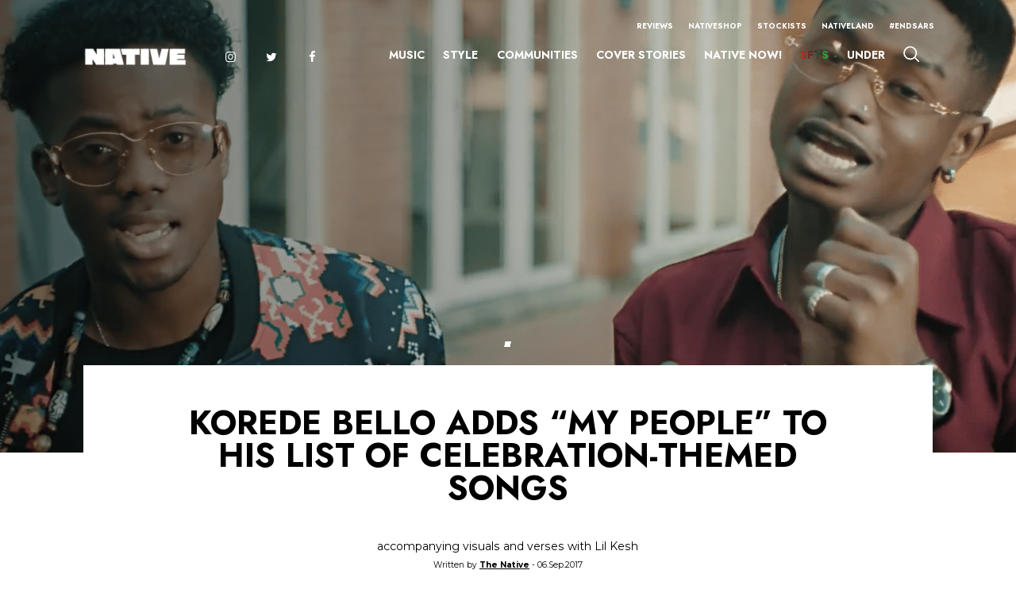

--- FILE ---
content_type: text/html; charset=UTF-8
request_url: https://thenativemag.com/need-jubilate-month-korede-bellos-people/
body_size: 33458
content:
<!doctype html>
<html lang="en-US">
<head>
	<meta charset="UTF-8">
	<meta name="viewport" content="width=device-width, initial-scale=1">
	<link rel="profile" href="https://gmpg.org/xfn/11">

	<!-- Fonts -->
	<link href="https://fonts.googleapis.com/css?family=Kanit:400,600i,700i,700|Raleway:400,700,800&display=swap" rel="stylesheet">
	
	<!-- Swiper slider -->
	<link rel="stylesheet" href="https://cdnjs.cloudflare.com/ajax/libs/Swiper/5.3.7/css/swiper.min.css">

	<link rel="stylesheet" href="https://thenativemag.com/wp-content/themes/native_heue-digital/style.css">
	<link rel="stylesheet" href="https://thenativemag.com/wp-content/themes/native_heue-digital/style-new.css">

	<meta name='robots' content='index, follow, max-image-preview:large, max-snippet:-1, max-video-preview:-1' />

	<!-- This site is optimized with the Yoast SEO Premium plugin v23.5 (Yoast SEO v23.5) - https://yoast.com/wordpress/plugins/seo/ -->
	<title>Korede Bello adds &quot;My People&quot; to his list of celebration-themed songs - The NATIVE</title>
	<link rel="canonical" href="https://thenativemag.com/need-jubilate-month-korede-bellos-people/" />
	<meta property="og:locale" content="en_US" />
	<meta property="og:type" content="article" />
	<meta property="og:title" content="Korede Bello adds &quot;My People&quot; to his list of celebration-themed songs" />
	<meta property="og:description" content="accompanying visuals and verses with Lil Kesh" />
	<meta property="og:url" content="https://thenativemag.com/need-jubilate-month-korede-bellos-people/" />
	<meta property="og:site_name" content="The NATIVE" />
	<meta property="article:publisher" content="https://web.facebook.com/TheNativeMagazine/" />
	<meta property="article:published_time" content="2017-09-06T19:49:12+00:00" />
	<meta property="og:image" content="https://thenativemag.com/wp-content/uploads/2017/09/Korede-lil-kesh-my-people-1.png" />
	<meta property="og:image:width" content="2048" />
	<meta property="og:image:height" content="1185" />
	<meta property="og:image:type" content="image/png" />
	<meta name="author" content="The Native" />
	<meta name="twitter:card" content="summary_large_image" />
	<meta name="twitter:creator" content="@NativeMag" />
	<meta name="twitter:site" content="@NativeMag" />
	<meta name="twitter:label1" content="Written by" />
	<meta name="twitter:data1" content="The Native" />
	<meta name="twitter:label2" content="Est. reading time" />
	<meta name="twitter:data2" content="1 minute" />
	<script type="application/ld+json" class="yoast-schema-graph">{"@context":"https://schema.org","@graph":[{"@type":"Article","@id":"https://thenativemag.com/need-jubilate-month-korede-bellos-people/#article","isPartOf":{"@id":"https://thenativemag.com/need-jubilate-month-korede-bellos-people/"},"author":{"name":"The Native","@id":"https://thenativemag.com/#/schema/person/954e49245a678fec1bffeb12be5c74f2"},"headline":"Korede Bello adds &#8220;My People&#8221; to his list of celebration-themed songs","datePublished":"2017-09-06T19:49:12+00:00","dateModified":"2017-09-06T19:49:12+00:00","mainEntityOfPage":{"@id":"https://thenativemag.com/need-jubilate-month-korede-bellos-people/"},"wordCount":244,"commentCount":0,"publisher":{"@id":"https://thenativemag.com/#organization"},"image":{"@id":"https://thenativemag.com/need-jubilate-month-korede-bellos-people/#primaryimage"},"thumbnailUrl":"https://thenativemag.com/wp-content/uploads/2017/09/Korede-lil-kesh-my-people-1.png","keywords":["Korede Bello","Lil Kesh"],"articleSection":["Music"],"inLanguage":"en-US","potentialAction":[{"@type":"CommentAction","name":"Comment","target":["https://thenativemag.com/need-jubilate-month-korede-bellos-people/#respond"]}]},{"@type":"WebPage","@id":"https://thenativemag.com/need-jubilate-month-korede-bellos-people/","url":"https://thenativemag.com/need-jubilate-month-korede-bellos-people/","name":"Korede Bello adds \"My People\" to his list of celebration-themed songs - The NATIVE","isPartOf":{"@id":"https://thenativemag.com/#website"},"primaryImageOfPage":{"@id":"https://thenativemag.com/need-jubilate-month-korede-bellos-people/#primaryimage"},"image":{"@id":"https://thenativemag.com/need-jubilate-month-korede-bellos-people/#primaryimage"},"thumbnailUrl":"https://thenativemag.com/wp-content/uploads/2017/09/Korede-lil-kesh-my-people-1.png","datePublished":"2017-09-06T19:49:12+00:00","dateModified":"2017-09-06T19:49:12+00:00","breadcrumb":{"@id":"https://thenativemag.com/need-jubilate-month-korede-bellos-people/#breadcrumb"},"inLanguage":"en-US","potentialAction":[{"@type":"ReadAction","target":["https://thenativemag.com/need-jubilate-month-korede-bellos-people/"]}]},{"@type":"ImageObject","inLanguage":"en-US","@id":"https://thenativemag.com/need-jubilate-month-korede-bellos-people/#primaryimage","url":"https://thenativemag.com/wp-content/uploads/2017/09/Korede-lil-kesh-my-people-1.png","contentUrl":"https://thenativemag.com/wp-content/uploads/2017/09/Korede-lil-kesh-my-people-1.png","width":2048,"height":1185},{"@type":"BreadcrumbList","@id":"https://thenativemag.com/need-jubilate-month-korede-bellos-people/#breadcrumb","itemListElement":[{"@type":"ListItem","position":1,"name":"Home","item":"https://thenativemag.com/"},{"@type":"ListItem","position":2,"name":"Korede Bello adds &#8220;My People&#8221; to his list of celebration-themed songs"}]},{"@type":"WebSite","@id":"https://thenativemag.com/#website","url":"https://thenativemag.com/","name":"The NATIVE","description":"For The Young African Dreamer","publisher":{"@id":"https://thenativemag.com/#organization"},"potentialAction":[{"@type":"SearchAction","target":{"@type":"EntryPoint","urlTemplate":"https://thenativemag.com/?s={search_term_string}"},"query-input":{"@type":"PropertyValueSpecification","valueRequired":true,"valueName":"search_term_string"}}],"inLanguage":"en-US"},{"@type":"Organization","@id":"https://thenativemag.com/#organization","name":"The NATIVE","url":"https://thenativemag.com/","logo":{"@type":"ImageObject","inLanguage":"en-US","@id":"https://thenativemag.com/#/schema/logo/image/","url":"https://thenativemag.com/wp-content/uploads/2023/06/NATIVE-LOGO-BLACK-1-1.png","contentUrl":"https://thenativemag.com/wp-content/uploads/2023/06/NATIVE-LOGO-BLACK-1-1.png","width":2000,"height":396,"caption":"The NATIVE"},"image":{"@id":"https://thenativemag.com/#/schema/logo/image/"},"sameAs":["https://web.facebook.com/TheNativeMagazine/","https://x.com/NativeMag"]},{"@type":"Person","@id":"https://thenativemag.com/#/schema/person/954e49245a678fec1bffeb12be5c74f2","name":"The Native","image":{"@type":"ImageObject","inLanguage":"en-US","@id":"https://thenativemag.com/#/schema/person/image/","url":"https://secure.gravatar.com/avatar/23cf36cc3bb1f6a517870152b7271918?s=96&d=mm&r=g","contentUrl":"https://secure.gravatar.com/avatar/23cf36cc3bb1f6a517870152b7271918?s=96&d=mm&r=g","caption":"The Native"},"url":"https://thenativemag.com/author/native-admin/"}]}</script>
	<!-- / Yoast SEO Premium plugin. -->


<link rel="alternate" type="application/rss+xml" title="The NATIVE &raquo; Feed" href="https://thenativemag.com/feed/" />
<link rel="alternate" type="application/rss+xml" title="The NATIVE &raquo; Comments Feed" href="https://thenativemag.com/comments/feed/" />
<link rel="alternate" type="application/rss+xml" title="The NATIVE &raquo; Korede Bello adds &#8220;My People&#8221; to his list of celebration-themed songs Comments Feed" href="https://thenativemag.com/need-jubilate-month-korede-bellos-people/feed/" />
<script type="text/javascript">
/* <![CDATA[ */
window._wpemojiSettings = {"baseUrl":"https:\/\/s.w.org\/images\/core\/emoji\/14.0.0\/72x72\/","ext":".png","svgUrl":"https:\/\/s.w.org\/images\/core\/emoji\/14.0.0\/svg\/","svgExt":".svg","source":{"concatemoji":"https:\/\/thenativemag.com\/wp-includes\/js\/wp-emoji-release.min.js?ver=cf256b267216394e4b1d9a49eff7b0ac"}};
/*! This file is auto-generated */
!function(i,n){var o,s,e;function c(e){try{var t={supportTests:e,timestamp:(new Date).valueOf()};sessionStorage.setItem(o,JSON.stringify(t))}catch(e){}}function p(e,t,n){e.clearRect(0,0,e.canvas.width,e.canvas.height),e.fillText(t,0,0);var t=new Uint32Array(e.getImageData(0,0,e.canvas.width,e.canvas.height).data),r=(e.clearRect(0,0,e.canvas.width,e.canvas.height),e.fillText(n,0,0),new Uint32Array(e.getImageData(0,0,e.canvas.width,e.canvas.height).data));return t.every(function(e,t){return e===r[t]})}function u(e,t,n){switch(t){case"flag":return n(e,"\ud83c\udff3\ufe0f\u200d\u26a7\ufe0f","\ud83c\udff3\ufe0f\u200b\u26a7\ufe0f")?!1:!n(e,"\ud83c\uddfa\ud83c\uddf3","\ud83c\uddfa\u200b\ud83c\uddf3")&&!n(e,"\ud83c\udff4\udb40\udc67\udb40\udc62\udb40\udc65\udb40\udc6e\udb40\udc67\udb40\udc7f","\ud83c\udff4\u200b\udb40\udc67\u200b\udb40\udc62\u200b\udb40\udc65\u200b\udb40\udc6e\u200b\udb40\udc67\u200b\udb40\udc7f");case"emoji":return!n(e,"\ud83e\udef1\ud83c\udffb\u200d\ud83e\udef2\ud83c\udfff","\ud83e\udef1\ud83c\udffb\u200b\ud83e\udef2\ud83c\udfff")}return!1}function f(e,t,n){var r="undefined"!=typeof WorkerGlobalScope&&self instanceof WorkerGlobalScope?new OffscreenCanvas(300,150):i.createElement("canvas"),a=r.getContext("2d",{willReadFrequently:!0}),o=(a.textBaseline="top",a.font="600 32px Arial",{});return e.forEach(function(e){o[e]=t(a,e,n)}),o}function t(e){var t=i.createElement("script");t.src=e,t.defer=!0,i.head.appendChild(t)}"undefined"!=typeof Promise&&(o="wpEmojiSettingsSupports",s=["flag","emoji"],n.supports={everything:!0,everythingExceptFlag:!0},e=new Promise(function(e){i.addEventListener("DOMContentLoaded",e,{once:!0})}),new Promise(function(t){var n=function(){try{var e=JSON.parse(sessionStorage.getItem(o));if("object"==typeof e&&"number"==typeof e.timestamp&&(new Date).valueOf()<e.timestamp+604800&&"object"==typeof e.supportTests)return e.supportTests}catch(e){}return null}();if(!n){if("undefined"!=typeof Worker&&"undefined"!=typeof OffscreenCanvas&&"undefined"!=typeof URL&&URL.createObjectURL&&"undefined"!=typeof Blob)try{var e="postMessage("+f.toString()+"("+[JSON.stringify(s),u.toString(),p.toString()].join(",")+"));",r=new Blob([e],{type:"text/javascript"}),a=new Worker(URL.createObjectURL(r),{name:"wpTestEmojiSupports"});return void(a.onmessage=function(e){c(n=e.data),a.terminate(),t(n)})}catch(e){}c(n=f(s,u,p))}t(n)}).then(function(e){for(var t in e)n.supports[t]=e[t],n.supports.everything=n.supports.everything&&n.supports[t],"flag"!==t&&(n.supports.everythingExceptFlag=n.supports.everythingExceptFlag&&n.supports[t]);n.supports.everythingExceptFlag=n.supports.everythingExceptFlag&&!n.supports.flag,n.DOMReady=!1,n.readyCallback=function(){n.DOMReady=!0}}).then(function(){return e}).then(function(){var e;n.supports.everything||(n.readyCallback(),(e=n.source||{}).concatemoji?t(e.concatemoji):e.wpemoji&&e.twemoji&&(t(e.twemoji),t(e.wpemoji)))}))}((window,document),window._wpemojiSettings);
/* ]]> */
</script>
<link rel='stylesheet' id='bb-css-css' href='https://thenativemag.com/wp-content/plugins/scroll_magic_old/bestbugcore//assets/css/style.css?ver=1.4.5' type='text/css' media='all' />
<link rel='stylesheet' id='font-awesome-css' href='https://thenativemag.com/wp-content/plugins/scroll_magic_old/assets/libs/font-awesome/css/font-awesome.min.css?ver=cf256b267216394e4b1d9a49eff7b0ac' type='text/css' media='all' />
<link rel='stylesheet' id='font-scrollmagic-css' href='https://thenativemag.com/wp-content/plugins/scroll_magic_old/assets/libs/font-scrollmagic/style.css?ver=cf256b267216394e4b1d9a49eff7b0ac' type='text/css' media='all' />
<link rel='stylesheet' id='animate-css' href='https://thenativemag.com/wp-content/plugins/scroll_magic_old/assets/libs/animate/animate.min.css?ver=cf256b267216394e4b1d9a49eff7b0ac' type='text/css' media='all' />
<link rel='stylesheet' id='bb-scrollmagic-css' href='https://thenativemag.com/wp-content/plugins/scroll_magic_old//assets/css/bb-scrollmagic.css?ver=4.2.4' type='text/css' media='all' />
<style id='wp-emoji-styles-inline-css' type='text/css'>

	img.wp-smiley, img.emoji {
		display: inline !important;
		border: none !important;
		box-shadow: none !important;
		height: 1em !important;
		width: 1em !important;
		margin: 0 0.07em !important;
		vertical-align: -0.1em !important;
		background: none !important;
		padding: 0 !important;
	}
</style>
<link rel='stylesheet' id='wp-block-library-css' href='https://thenativemag.com/wp-includes/css/dist/block-library/style.min.css?ver=cf256b267216394e4b1d9a49eff7b0ac' type='text/css' media='all' />
<style id='safe-svg-svg-icon-style-inline-css' type='text/css'>
.safe-svg-cover{text-align:center}.safe-svg-cover .safe-svg-inside{display:inline-block;max-width:100%}.safe-svg-cover svg{height:100%;max-height:100%;max-width:100%;width:100%}

</style>
<style id='classic-theme-styles-inline-css' type='text/css'>
/*! This file is auto-generated */
.wp-block-button__link{color:#fff;background-color:#32373c;border-radius:9999px;box-shadow:none;text-decoration:none;padding:calc(.667em + 2px) calc(1.333em + 2px);font-size:1.125em}.wp-block-file__button{background:#32373c;color:#fff;text-decoration:none}
</style>
<style id='global-styles-inline-css' type='text/css'>
body{--wp--preset--color--black: #000000;--wp--preset--color--cyan-bluish-gray: #abb8c3;--wp--preset--color--white: #ffffff;--wp--preset--color--pale-pink: #f78da7;--wp--preset--color--vivid-red: #cf2e2e;--wp--preset--color--luminous-vivid-orange: #ff6900;--wp--preset--color--luminous-vivid-amber: #fcb900;--wp--preset--color--light-green-cyan: #7bdcb5;--wp--preset--color--vivid-green-cyan: #00d084;--wp--preset--color--pale-cyan-blue: #8ed1fc;--wp--preset--color--vivid-cyan-blue: #0693e3;--wp--preset--color--vivid-purple: #9b51e0;--wp--preset--gradient--vivid-cyan-blue-to-vivid-purple: linear-gradient(135deg,rgba(6,147,227,1) 0%,rgb(155,81,224) 100%);--wp--preset--gradient--light-green-cyan-to-vivid-green-cyan: linear-gradient(135deg,rgb(122,220,180) 0%,rgb(0,208,130) 100%);--wp--preset--gradient--luminous-vivid-amber-to-luminous-vivid-orange: linear-gradient(135deg,rgba(252,185,0,1) 0%,rgba(255,105,0,1) 100%);--wp--preset--gradient--luminous-vivid-orange-to-vivid-red: linear-gradient(135deg,rgba(255,105,0,1) 0%,rgb(207,46,46) 100%);--wp--preset--gradient--very-light-gray-to-cyan-bluish-gray: linear-gradient(135deg,rgb(238,238,238) 0%,rgb(169,184,195) 100%);--wp--preset--gradient--cool-to-warm-spectrum: linear-gradient(135deg,rgb(74,234,220) 0%,rgb(151,120,209) 20%,rgb(207,42,186) 40%,rgb(238,44,130) 60%,rgb(251,105,98) 80%,rgb(254,248,76) 100%);--wp--preset--gradient--blush-light-purple: linear-gradient(135deg,rgb(255,206,236) 0%,rgb(152,150,240) 100%);--wp--preset--gradient--blush-bordeaux: linear-gradient(135deg,rgb(254,205,165) 0%,rgb(254,45,45) 50%,rgb(107,0,62) 100%);--wp--preset--gradient--luminous-dusk: linear-gradient(135deg,rgb(255,203,112) 0%,rgb(199,81,192) 50%,rgb(65,88,208) 100%);--wp--preset--gradient--pale-ocean: linear-gradient(135deg,rgb(255,245,203) 0%,rgb(182,227,212) 50%,rgb(51,167,181) 100%);--wp--preset--gradient--electric-grass: linear-gradient(135deg,rgb(202,248,128) 0%,rgb(113,206,126) 100%);--wp--preset--gradient--midnight: linear-gradient(135deg,rgb(2,3,129) 0%,rgb(40,116,252) 100%);--wp--preset--font-size--small: 13px;--wp--preset--font-size--medium: 20px;--wp--preset--font-size--large: 36px;--wp--preset--font-size--x-large: 42px;--wp--preset--spacing--20: 0.44rem;--wp--preset--spacing--30: 0.67rem;--wp--preset--spacing--40: 1rem;--wp--preset--spacing--50: 1.5rem;--wp--preset--spacing--60: 2.25rem;--wp--preset--spacing--70: 3.38rem;--wp--preset--spacing--80: 5.06rem;--wp--preset--shadow--natural: 6px 6px 9px rgba(0, 0, 0, 0.2);--wp--preset--shadow--deep: 12px 12px 50px rgba(0, 0, 0, 0.4);--wp--preset--shadow--sharp: 6px 6px 0px rgba(0, 0, 0, 0.2);--wp--preset--shadow--outlined: 6px 6px 0px -3px rgba(255, 255, 255, 1), 6px 6px rgba(0, 0, 0, 1);--wp--preset--shadow--crisp: 6px 6px 0px rgba(0, 0, 0, 1);}:where(.is-layout-flex){gap: 0.5em;}:where(.is-layout-grid){gap: 0.5em;}body .is-layout-flow > .alignleft{float: left;margin-inline-start: 0;margin-inline-end: 2em;}body .is-layout-flow > .alignright{float: right;margin-inline-start: 2em;margin-inline-end: 0;}body .is-layout-flow > .aligncenter{margin-left: auto !important;margin-right: auto !important;}body .is-layout-constrained > .alignleft{float: left;margin-inline-start: 0;margin-inline-end: 2em;}body .is-layout-constrained > .alignright{float: right;margin-inline-start: 2em;margin-inline-end: 0;}body .is-layout-constrained > .aligncenter{margin-left: auto !important;margin-right: auto !important;}body .is-layout-constrained > :where(:not(.alignleft):not(.alignright):not(.alignfull)){max-width: var(--wp--style--global--content-size);margin-left: auto !important;margin-right: auto !important;}body .is-layout-constrained > .alignwide{max-width: var(--wp--style--global--wide-size);}body .is-layout-flex{display: flex;}body .is-layout-flex{flex-wrap: wrap;align-items: center;}body .is-layout-flex > *{margin: 0;}body .is-layout-grid{display: grid;}body .is-layout-grid > *{margin: 0;}:where(.wp-block-columns.is-layout-flex){gap: 2em;}:where(.wp-block-columns.is-layout-grid){gap: 2em;}:where(.wp-block-post-template.is-layout-flex){gap: 1.25em;}:where(.wp-block-post-template.is-layout-grid){gap: 1.25em;}.has-black-color{color: var(--wp--preset--color--black) !important;}.has-cyan-bluish-gray-color{color: var(--wp--preset--color--cyan-bluish-gray) !important;}.has-white-color{color: var(--wp--preset--color--white) !important;}.has-pale-pink-color{color: var(--wp--preset--color--pale-pink) !important;}.has-vivid-red-color{color: var(--wp--preset--color--vivid-red) !important;}.has-luminous-vivid-orange-color{color: var(--wp--preset--color--luminous-vivid-orange) !important;}.has-luminous-vivid-amber-color{color: var(--wp--preset--color--luminous-vivid-amber) !important;}.has-light-green-cyan-color{color: var(--wp--preset--color--light-green-cyan) !important;}.has-vivid-green-cyan-color{color: var(--wp--preset--color--vivid-green-cyan) !important;}.has-pale-cyan-blue-color{color: var(--wp--preset--color--pale-cyan-blue) !important;}.has-vivid-cyan-blue-color{color: var(--wp--preset--color--vivid-cyan-blue) !important;}.has-vivid-purple-color{color: var(--wp--preset--color--vivid-purple) !important;}.has-black-background-color{background-color: var(--wp--preset--color--black) !important;}.has-cyan-bluish-gray-background-color{background-color: var(--wp--preset--color--cyan-bluish-gray) !important;}.has-white-background-color{background-color: var(--wp--preset--color--white) !important;}.has-pale-pink-background-color{background-color: var(--wp--preset--color--pale-pink) !important;}.has-vivid-red-background-color{background-color: var(--wp--preset--color--vivid-red) !important;}.has-luminous-vivid-orange-background-color{background-color: var(--wp--preset--color--luminous-vivid-orange) !important;}.has-luminous-vivid-amber-background-color{background-color: var(--wp--preset--color--luminous-vivid-amber) !important;}.has-light-green-cyan-background-color{background-color: var(--wp--preset--color--light-green-cyan) !important;}.has-vivid-green-cyan-background-color{background-color: var(--wp--preset--color--vivid-green-cyan) !important;}.has-pale-cyan-blue-background-color{background-color: var(--wp--preset--color--pale-cyan-blue) !important;}.has-vivid-cyan-blue-background-color{background-color: var(--wp--preset--color--vivid-cyan-blue) !important;}.has-vivid-purple-background-color{background-color: var(--wp--preset--color--vivid-purple) !important;}.has-black-border-color{border-color: var(--wp--preset--color--black) !important;}.has-cyan-bluish-gray-border-color{border-color: var(--wp--preset--color--cyan-bluish-gray) !important;}.has-white-border-color{border-color: var(--wp--preset--color--white) !important;}.has-pale-pink-border-color{border-color: var(--wp--preset--color--pale-pink) !important;}.has-vivid-red-border-color{border-color: var(--wp--preset--color--vivid-red) !important;}.has-luminous-vivid-orange-border-color{border-color: var(--wp--preset--color--luminous-vivid-orange) !important;}.has-luminous-vivid-amber-border-color{border-color: var(--wp--preset--color--luminous-vivid-amber) !important;}.has-light-green-cyan-border-color{border-color: var(--wp--preset--color--light-green-cyan) !important;}.has-vivid-green-cyan-border-color{border-color: var(--wp--preset--color--vivid-green-cyan) !important;}.has-pale-cyan-blue-border-color{border-color: var(--wp--preset--color--pale-cyan-blue) !important;}.has-vivid-cyan-blue-border-color{border-color: var(--wp--preset--color--vivid-cyan-blue) !important;}.has-vivid-purple-border-color{border-color: var(--wp--preset--color--vivid-purple) !important;}.has-vivid-cyan-blue-to-vivid-purple-gradient-background{background: var(--wp--preset--gradient--vivid-cyan-blue-to-vivid-purple) !important;}.has-light-green-cyan-to-vivid-green-cyan-gradient-background{background: var(--wp--preset--gradient--light-green-cyan-to-vivid-green-cyan) !important;}.has-luminous-vivid-amber-to-luminous-vivid-orange-gradient-background{background: var(--wp--preset--gradient--luminous-vivid-amber-to-luminous-vivid-orange) !important;}.has-luminous-vivid-orange-to-vivid-red-gradient-background{background: var(--wp--preset--gradient--luminous-vivid-orange-to-vivid-red) !important;}.has-very-light-gray-to-cyan-bluish-gray-gradient-background{background: var(--wp--preset--gradient--very-light-gray-to-cyan-bluish-gray) !important;}.has-cool-to-warm-spectrum-gradient-background{background: var(--wp--preset--gradient--cool-to-warm-spectrum) !important;}.has-blush-light-purple-gradient-background{background: var(--wp--preset--gradient--blush-light-purple) !important;}.has-blush-bordeaux-gradient-background{background: var(--wp--preset--gradient--blush-bordeaux) !important;}.has-luminous-dusk-gradient-background{background: var(--wp--preset--gradient--luminous-dusk) !important;}.has-pale-ocean-gradient-background{background: var(--wp--preset--gradient--pale-ocean) !important;}.has-electric-grass-gradient-background{background: var(--wp--preset--gradient--electric-grass) !important;}.has-midnight-gradient-background{background: var(--wp--preset--gradient--midnight) !important;}.has-small-font-size{font-size: var(--wp--preset--font-size--small) !important;}.has-medium-font-size{font-size: var(--wp--preset--font-size--medium) !important;}.has-large-font-size{font-size: var(--wp--preset--font-size--large) !important;}.has-x-large-font-size{font-size: var(--wp--preset--font-size--x-large) !important;}
.wp-block-navigation a:where(:not(.wp-element-button)){color: inherit;}
:where(.wp-block-post-template.is-layout-flex){gap: 1.25em;}:where(.wp-block-post-template.is-layout-grid){gap: 1.25em;}
:where(.wp-block-columns.is-layout-flex){gap: 2em;}:where(.wp-block-columns.is-layout-grid){gap: 2em;}
.wp-block-pullquote{font-size: 1.5em;line-height: 1.6;}
</style>
<link rel='stylesheet' id='ajax-load-more-css' href='https://thenativemag.com/wp-content/plugins/ajax-load-more/build/frontend/ajax-load-more.min.css?ver=7.1.3' type='text/css' media='all' />
<script type="text/javascript" src="https://thenativemag.com/wp-includes/js/jquery/jquery.min.js?ver=3.7.1" id="jquery-core-js"></script>
<script type="text/javascript" src="https://thenativemag.com/wp-includes/js/jquery/jquery-migrate.min.js?ver=3.4.1" id="jquery-migrate-js"></script>
<link rel="https://api.w.org/" href="https://thenativemag.com/wp-json/" /><link rel="alternate" type="application/json" href="https://thenativemag.com/wp-json/wp/v2/posts/14719" /><link rel="EditURI" type="application/rsd+xml" title="RSD" href="https://thenativemag.com/xmlrpc.php?rsd" />
<link rel="alternate" type="application/json+oembed" href="https://thenativemag.com/wp-json/oembed/1.0/embed?url=https%3A%2F%2Fthenativemag.com%2Fneed-jubilate-month-korede-bellos-people%2F" />
<!-- Google Tag Manager -->
<script>(function(w,d,s,l,i){w[l]=w[l]||[];w[l].push({'gtm.start':
new Date().getTime(),event:'gtm.js'});var f=d.getElementsByTagName(s)[0],
j=d.createElement(s),dl=l!='dataLayer'?'&l='+l:'';j.async=true;j.src=
'https://www.googletagmanager.com/gtm.js?id='+i+dl;f.parentNode.insertBefore(j,f);
})(window,document,'script','dataLayer','GTM-5HLKQCZ');</script>
<!-- End Google Tag Manager -->

<script id="mcjs">!function(c,h,i,m,p){m=c.createElement(h),p=c.getElementsByTagName(h)[0],m.async=1,m.src=i,p.parentNode.insertBefore(m,p)}(document,"script","https://chimpstatic.com/mcjs-connected/js/users/ad41e1e28bd9d5c082a01a463/5700fb25b134f6d15a480a5a4.js");</script>

<!-- Hotjar Tracking Code for https://thenativemag.com/ -->
<script>
    (function(h,o,t,j,a,r){
        h.hj=h.hj||function(){(h.hj.q=h.hj.q||[]).push(arguments)};
        h._hjSettings={hjid:2615302,hjsv:6};
        a=o.getElementsByTagName('head')[0];
        r=o.createElement('script');r.async=1;
        r.src=t+h._hjSettings.hjid+j+h._hjSettings.hjsv;
        a.appendChild(r);
    })(window,document,'https://static.hotjar.com/c/hotjar-','.js?sv=');
</script>

<!-- Twitter conversion tracking event code -->
<script type="text/javascript">
  // Insert Twitter Event ID
  twq('event', 'tw-od6rz-od6s0', {
  });
</script>
<!-- End Twitter conversion tracking event code -->

<!-- Twitter conversion tracking base code -->
<script>
!function(e,t,n,s,u,a){e.twq||(s=e.twq=function(){s.exe?s.exe.apply(s,arguments):s.queue.push(arguments);
},s.version='1.1',s.queue=[],u=t.createElement(n),u.async=!0,u.src='https://static.ads-twitter.com/uwt.js',
a=t.getElementsByTagName(n)[0],a.parentNode.insertBefore(u,a))}(window,document,'script');
twq('config','od6rz');
</script>
<!-- End Twitter conversion tracking base code -->

<!-- Begin Chartbeat tracking code -->
<script type="text/javascript">
    (function () {
        function contains(selector, text) {
            var elements = document.querySelectorAll(selector);
            return Array.prototype.filter.call(elements, function (element) {
                return RegExp(text).test(element.textContent);
            });
        }
        var authorNames;
        try {
            if (document.querySelector('meta[name="author"]')) {
                authorNames = document.querySelector('meta[name="author"]').content;
            } else if (contains('p', /^Words by/).length != 0) {
                authorNames = contains('p', /^Words by/)[0].innerText.split('Words by ')[1];
            } else if (document.querySelector('p[class="author"]')) {
                authorNames = document.querySelector('p[class="author"]').innerText.split("by ",)[1];
            } else {
                authorNames = "The Native Mag";
            }
        } catch (e) {
            console.log(e.message);
            authorNames = "The Native Mag";
        }
        
        /** CONFIGURATION START **/
        var _sf_async_config = window._sf_async_config = (window._sf_async_config || {});
        _sf_async_config.uid = 67059;
        _sf_async_config.domain = 'thenativemag.com'; //CHANGE THIS TO THE ROOT DOMAIN
        _sf_async_config.flickerControl = false;
        _sf_async_config.useCanonical = true;
        _sf_async_config.useCanonicalDomain = true;
        _sf_async_config.sections = ''; // CHANGE THIS TO YOUR SECTION NAME(s)
        _sf_async_config.authors = authorNames; // CHANGE THIS TO YOUR AUTHOR NAME(s)
        /** CONFIGURATION END **/
        function loadChartbeat() {
            var e = document.createElement('script');
            var n = document.getElementsByTagName('script')[0];
            e.type = 'text/javascript';
            e.async = true;
            e.src = '//static.chartbeat.com/js/chartbeat.js';;
            n.parentNode.insertBefore(e, n);
        }
        loadChartbeat();
    })();
</script>
<script async src="//static.chartbeat.com/js/chartbeat_mab.js"></script>
<!-- End Chartbeat tracking code -->		<script>
			document.documentElement.className = document.documentElement.className.replace('no-js', 'js');
		</script>
				<style>
			.no-js img.lazyload {
				display: none;
			}

			figure.wp-block-image img.lazyloading {
				min-width: 150px;
			}

						.lazyload, .lazyloading {
				opacity: 0;
			}

			.lazyloaded {
				opacity: 1;
				transition: opacity 400ms;
				transition-delay: 0ms;
			}

					</style>
		<meta name="generator" content="Elementor 3.25.9; features: additional_custom_breakpoints, e_optimized_control_loading; settings: css_print_method-external, google_font-enabled, font_display-auto">
<style type="text/css">.recentcomments a{display:inline !important;padding:0 !important;margin:0 !important;}</style>			<style>
				.e-con.e-parent:nth-of-type(n+4):not(.e-lazyloaded):not(.e-no-lazyload),
				.e-con.e-parent:nth-of-type(n+4):not(.e-lazyloaded):not(.e-no-lazyload) * {
					background-image: none !important;
				}
				@media screen and (max-height: 1024px) {
					.e-con.e-parent:nth-of-type(n+3):not(.e-lazyloaded):not(.e-no-lazyload),
					.e-con.e-parent:nth-of-type(n+3):not(.e-lazyloaded):not(.e-no-lazyload) * {
						background-image: none !important;
					}
				}
				@media screen and (max-height: 640px) {
					.e-con.e-parent:nth-of-type(n+2):not(.e-lazyloaded):not(.e-no-lazyload),
					.e-con.e-parent:nth-of-type(n+2):not(.e-lazyloaded):not(.e-no-lazyload) * {
						background-image: none !important;
					}
				}
			</style>
			<link rel="icon" href="https://thenativemag.com/wp-content/uploads/2019/12/native-logo-letter.png" sizes="32x32" />
<link rel="icon" href="https://thenativemag.com/wp-content/uploads/2019/12/native-logo-letter.png" sizes="192x192" />
<link rel="apple-touch-icon" href="https://thenativemag.com/wp-content/uploads/2019/12/native-logo-letter.png" />
<meta name="msapplication-TileImage" content="https://thenativemag.com/wp-content/uploads/2019/12/native-logo-letter.png" />
<style id="sccss">/* Enter Your Custom CSS Here */

@font-face {
  font-family: 'antonregular';
  src: url('../anton-regular-webfont.woff2') format('woff2'),
       url('../anton-regular-webfont.woff') format('woff');
  font-weight: normal;
  font-style: normal;
}

/*caption css*/
.single .single-article-wrap img {
	margin-bottom: 10px !important;
}

figcaption {
	font-size: 70% !important;
}

/*NHS 2024*/
.postid-87355 .main-content {
background-image: url(https://thenativemag.com/wp-content/uploads/2024/11/HORROR-STORIES-TEMPLATE-bg.png) !important;
background-position: center !important;
background-repeat: repeat !important;
background-color: #55090a !important;
}

.postid-87355 p {
	color: #ffffff !important;
}
/*end NHS 2024*/


/*NHS-2 2024*/
.postid-87444 .main-content {
background-image: url(https://thenativemag.com/wp-content/uploads/2024/11/GIRLS-WHO-FLEW-AT-NIGHT-1.png) !important;
background-position: center !important;
background-repeat: repeat !important;
background-color: #1a2d48 !important;
}

.postid-87444 p {
	color: #ffffff !important;
}
/*end NHS-2 2024*/

/*NHS-3 2024*/
.postid-87530 .main-content {
background-image: url(https://thenativemag.com/wp-content/uploads/2024/11/Witch-Tree-On-This-Haunted-Hill-Shall-I-Climb-Into.png) !important;
background-position: center !important;
background-repeat: repeat !important;
background-color: #183F18 !important;
}

.postid-87530 p {
	color: #ffffff !important;
}
/*end NHS-3 2024*/

/*Trifecta 2024*/
.postid-87067 .main-content {
background-position: center !important;
background-repeat: repeat !important;
background-color: #000000 !important;
}

.postid-87067 p {
	color: #ffffff !important;
}

.postid-87067 h4 {
	color: #fdb515 !important;
}

.postid-87067 a {
	color: #fdb515 !important;
}

.postid-87067 h5 {
	font-size: 20px !important;
	color: #fdb515 !important;
}
/*end Trifecta 2024*/

/*Native Now Page 2023*/
.page-id-81540 .elementor-81540 .elementor-element.elementor-element-9080d35 .elementor-heading-title {
font-family: "Anton" !important;
}

.page-id-81540 .elementor-81540 .elementor-element.elementor-element-9080d35 .elementor-heading-title a {
font-family: "Anton" !important;
}
/*end Native Now Test Page 2023*/

/*Native Now Test Page 2023*/
.page-id-83584 .elementor-83584 .elementor-element.elementor-element-9080d35 .elementor-heading-title {
font-family: "Anton" !important;
}

.page-id-83584 .elementor-83584 .elementor-element.elementor-element-9080d35 .elementor-heading-title a {
font-family: "Anton" !important;
}
/*end Native Now Test Page 2023*/

.main-header.active .main-header-content-wrap .logo-wrap .custom-logo-link img {
opacity: 1 !important;
}

/*Internet Girl Interview*/

.postid-81995 .cover-wrapper {
background: #111111 !important;
}

.postid-81995 .elementor-element .elementor-widget-container p {
	color: #ffffff;
}

/*End Internet Girl Interview*/

.wp-video {
margin: auto !important;
}

.single-article-wrap h2,
.single-article-wrap h3,
.single-article-wrap h4,
.single-article-wrap h5 {
max-width: 75vw !important;
padding: 0 52px !important;
margin-bottom: 20px !important;
}

@media (min-width: 1290px) {
.single-article-wrap h2,
.single-article-wrap h3,
.single-article-wrap h4,
.single-article-wrap h5 {
  max-width: 75vw !important;
  padding: 0 58px !important;
  margin-bottom: 20px !important;
}
}

@media (min-width: 200px) and (max-width: 650px) {
.single-article-wrap h2,
.single-article-wrap h3,
.single-article-wrap h4,
.single-article-wrap h5 {
  margin: auto;
  padding: 0 !important;
  max-width: 92.5vw !important;
  line-height: 30px;
}
}

@media (min-width: 660px) and (max-width: 768px) {
.single-article-wrap h2,
.single-article-wrap h3,
.single-article-wrap h4,
.single-article-wrap h5 {
  margin: auto;
  padding: 0 1vw !important;
  max-width: 98vw !important;
  line-height: 30px;
}
}

@media (min-width: 770px) and (max-width: 1024px) {
.single-article-wrap h2,
.single-article-wrap h3,
.single-article-wrap h4,
.single-article-wrap h5 {
  margin: auto;
  padding: 0 0.5vw !important;
  max-width: 98vw !important;
  line-height: 30px;
}
}

@media (min-width: 1025px) and (max-width: 1280px) {
.single-article-wrap h2,
.single-article-wrap h3,
.single-article-wrap h4,
.single-article-wrap h5 {
  padding: 0 52px !important;
  max-width: 75vw !important;
  line-height: 30px;
}
}

.single-article-wrap .one-article h3 {
margin: auto !important;
margin-bottom: 0.5vw !important;
padding: 0 !important;
max-width: 100% !important;
}

.single-article-wrap .one-article p {
padding: 0 !important;
}

@media only screen and (max-width: 768px) {
.single-article-wrap .teaser {
  padding: 0 !important;
}
}

.category-three-column-wrap .three-column-articles-wrap .one-article,
.category-three-column-wrap .two-column-articles-wrap .one-article,
.category-two-column-wrap .three-column-articles-wrap .one-article,
.category-two-column-wrap .two-column-articles-wrap .one-article {
word-wrap: break-word !important;
}

.one-article h3 {
word-wrap: break-word !important;
}

.single-article-wrap .single-article-content-header h1 {
word-wrap: break-word !important;
}

/*projects missed 2023*/

.postid-83164 .single-article-wrap {
background: #090914 !important;
}

.postid-83164 .single-article-wrap .single-article-content-header {
background: #090914 !important;
}

.postid-83164 .single-article-wrap .single-article-content-header h1 {
color: #fff !important;
}

.postid-83164 .single-article-wrap p {
color: #fff !important;
}

.postid-83164 .single-article-wrap p a {
color: #ece098 !important;
}

.postid-83164 .single-article-wrap h3 {
color: #fff !important;
text-transform: none !important;
}

.postid-83164
.single-article-wrap
.single-article-content-header
.single-article-author
a {
color: #ece098 !important;
}

.postid-83164
.single-article-wrap
.single-article-content-header
.single-article-author {
color: #ffffff !important;
}

.postid-83164
.single-article-wrap
.single-article-content-header
.single-article-share-links
ul
li
a {
color: #ffffff !important;
}

.postid-83164 .single-article-wrap .one-article h3 {
color: #fff !important;
text-transform: uppercase !important;
}
/*end projects missed 2023*/

/*homegrown photo essay 2024*/

.postid-86688 .single-article-wrap {
background: #090914 !important;
}

.postid-86688 .single-article-wrap .single-article-content-header {
background: #090914 !important;
}

.postid-86688 .single-article-wrap .single-article-content-header h1 {
color: #fff !important;
}

.postid-86688 .single-article-wrap p {
color: #fff !important;
}

.postid-86688 .single-article-wrap p a {
color: #ece098 !important;
}

.postid-86688 .single-article-wrap h3 {
color: #fff !important;
text-transform: none !important;
}

.postid-86688
.single-article-wrap
.single-article-content-header
.single-article-author
a {
color: #ece098 !important;
}

.postid-86688
.single-article-wrap
.single-article-content-header
.single-article-author {
color: #ffffff !important;
}

.postid-86688
.single-article-wrap
.single-article-content-header
.single-article-share-links
ul
li
a {
color: #ffffff !important;
}

.postid-86688 .single-article-wrap .one-article h3 {
color: #fff !important;
text-transform: uppercase !important;
}
/*End homegrown photo essay 2024*/

/*Adekunle G Native Now cover story*/
.postid-83559 .cover-wrapper #credits p span {
color: #ffffff !important;
line-height: 13px !important;
}

.postid-83559 .cover-wrapper .cover-featured-image-ab h1 {
color: #EFB41E !important;
}

.postid-83559 .cover-wrapper .cover-featured-image-ab p.author {
color: #ffffff !important;
}

@media (max-width: 500px) {
.postid-83559 .cover-wrapper .cover-featured-image-ab h1 {
  line-height: 48px !important;
}
}

@media (min-width: 1025px) and (max-width: 1600px) {
.postid-83559 .cover-wrapper .cover-featured-image-ab h1 {
  line-height: 100px !important;
}
}

@media (min-width: 321px) and (max-width: 420px) {
.postid-83559 .cover-wrapper .cover-featured-image {
  background-position: 55% 50% !important;
}
}

.postid-83559 .elementor-widget-image .widget-image-caption {
font-family: 'Kanit' !important;
margin-top: 15px !important;
color: #b8b8b8 !important;
}

/*end Adekunle G Native Now cover story*/

/*Davido Native Now cover story*/
.postid-81995 .cover-wrapper #credits p span {
color: #ffffff !important;
line-height: 13px !important;
}

.postid-81995 .cover-wrapper .cover-featured-image-ab h1 {
color: #f5f72e !important;
}

.postid-81995 .cover-wrapper .cover-featured-image-ab p.author {
color: #ffffff !important;
}

@media (max-width: 500px) {
.postid-81995 .cover-wrapper .cover-featured-image-ab h1 {
  line-height: 48px !important;
}
}

@media (min-width: 1025px) and (max-width: 1600px) {
.postid-81995 .cover-wrapper .cover-featured-image-ab h1 {
  line-height: 100px !important;
}
}

@media (min-width: 321px) and (max-width: 420px) {
.postid-81995 .cover-wrapper .cover-featured-image {
  background-position: 55% 50% !important;
}
}
/*end Davido Native Now cover story*/

.nativenow-menu a {
background: #f5f72e !important;
}

/*Davido Native Now alt cover story*/
.postid-82069 .cover-wrapper #credits p span {
color: #ffffff !important;
line-height: 13px !important;
}

.postid-82069 .cover-wrapper .cover-featured-image-ab h1 {
color: #f5f72e !important;
}

.postid-82069 .cover-wrapper .cover-featured-image-ab p.author {
color: #ffffff !important;
}

@media (max-width: 500px) {
.postid-82069 .cover-wrapper .cover-featured-image-ab h1 {
  line-height: 48px !important;
}
}

@media (min-width: 1025px) and (max-width: 1600px) {
.postid-82069 .cover-wrapper .cover-featured-image-ab h1 {
  line-height: 100px !important;
}
}

@media (min-width: 321px) and (max-width: 420px) {
.postid-82069 .cover-wrapper .cover-featured-image {
  background-position: 55% 50% !important;
}
}

@media (min-width: 321px) and (max-width: 420px) {
.postid-82069 .cover-wrapper .cover-featured-image {
  background-position: 13% 50% !important;
}
}
/*end Davido Native Now alt cover story*/


/*Damson cover story*/

.postid-57389 .cover-wrapper .cover-featured-image-ab h1 {
color: #708238 !important;
}

.postid-57389 .cover-wrapper .cover-featured-image-ab p.author {
color: #708238 !important;
}

@media (max-width: 500px) {
.postid-57389 .cover-wrapper .cover-featured-image-ab h1 {
  line-height: 60px !important;
}
}

@media (min-width: 1025px) and (max-width: 1600px) {
.postid-57389 .cover-wrapper .cover-featured-image-ab h1 {
  line-height: 100px !important;
}
}

@media (min-width: 321px) and (max-width: 420px) {
.postid-57389 .cover-wrapper .cover-featured-image {
  background-position: 50% 50% !important;
}
}
/*end Damson cover story*/
/*elsa cover story*/

.postid-59786 .cover-wrapper .cover-featured-image-ab h1 {
color: #ffd04b !important;
}

.postid-59786 .cover-wrapper .cover-featured-image-ab p.author {
color: #ffd04b !important;
}

@media (max-width: 500px) {
.postid-59786 .cover-wrapper .cover-featured-image-ab h1 {
  line-height: 60px !important;
}
}

@media (min-width: 1025px) and (max-width: 1600px) {
.postid-59786 .cover-wrapper .cover-featured-image-ab h1 {
  line-height: 100px !important;
}
}

@media (min-width: 321px) and (max-width: 420px) {
.postid-59786 .cover-wrapper .cover-featured-image {
  background-position: 45% 50% !important;
}
}
/*end elsa cover story*/

.cover-wrapper #credits p span {
color: #ffffff !important;
line-height: 18px !important;
}

.cover-wrapper .is-content img {
margin-top: 30px !important;
margin-bottom: 30px !important;
}

@media (max-width: 780px) {
.cover-wrapper .credits-txt {
  margin-top: 50px !important;
}
}
/*Cover Story Featured Image*/

@media (min-width: 321px) and (max-width: 380px) {
.cover-featured-image {
  min-height: 95vh !important;
}
}

@media (max-width: 320px) {
.cover-featured-image {
  min-height: 95vh !important;
}
}

@media (min-width: 501px) and (max-width: 1024px) {
.cover-featured-image {
  min-height: 95vh !important;
}
}

@media (min-width: 375px) and (max-width: 500px) {
.cover-featured-image {
  min-height: 95vh !important;
}
}
/*burna review page*/

.postid-57407 .single-article-wrap {
background: #66655f !important;
}

.postid-57407 .single-article-wrap .single-article-content-header {
background: #66655f !important;
}

.postid-57407 .single-article-wrap .single-article-content-header h1 {
color: #fff !important;
}

.postid-57407 .single-article-wrap p {
color: #f1d78e !important;
}

.postid-57407
.single-article-wrap
.single-article-content-header
.single-article-author
a {
color: #fff !important;
}

.postid-57407
.single-article-wrap
.single-article-content-header
.single-article-author {
color: #f1d78e !important;
}

.postid-57407
.single-article-wrap
.single-article-content-header
.single-article-share-links
ul
li
a {
color: #fff !important;
}
/*burna review page end*/
/*teni wondaland review page*/

.postid-57544 .single-article-wrap {
background: #fd9937 !important;
}

.postid-57544 .single-article-wrap .single-article-content-header {
background: #fd9937 !important;
}

.postid-57544 .single-article-wrap .single-article-content-header h1 {
color: #2b0c5a !important;
}

.postid-57544 .single-article-wrap p {
color: #fefeb0 !important;
}

.postid-57544
.single-article-wrap
.single-article-content-header
.single-article-author
a {
color: #cc310d !important;
}

.postid-57544
.single-article-wrap
.single-article-content-header
.single-article-author {
color: #cc310d !important;
}

.postid-57544
.single-article-wrap
.single-article-content-header
.single-article-share-links
ul
li
a {
color: #2b0c5a !important;
}
/*end teni wondaland review page*/
/*wizkid review page*/

.postid-60093 .single-article-wrap {
background: #f8dd2a !important;
}

.postid-60093 .single-article-wrap .single-article-content-header {
background: #f8dd2a !important;
}

.postid-60093 .single-article-wrap .single-article-content-header h1 {
color: #ef0d12 !important;
}

.postid-60093 .single-article-wrap p {
color: #3a0046 !important;
}

postid-60093 .single-article-wrap p a {
color: #ef0d12 !important;
}

.postid-60093
.single-article-wrap
.single-article-content-header
.single-article-author
a {
color: #ef0d12 !important;
}

.postid-60093
.single-article-wrap
.single-article-content-header
.single-article-author {
color: #ef0d12 !important;
}

.postid-60093
.single-article-wrap
.single-article-content-header
.single-article-share-links
ul
li
a {
color: #3a0046 !important;
}
/*end wizkid review page*/
/*amaarae album review page*/

.postid-60302 .single-article-wrap {
background: #e03956 !important;
}

.postid-60302 .single-article-wrap .single-article-content-header {
background: #e03956 !important;
}

.postid-60302 .single-article-wrap .single-article-content-header h1 {
color: #0f1d29 !important;
}

.postid-60302 .single-article-wrap p {
color: #0f1d29 !important;
}

.postid-60302 .single-article-wrap p a {
color: #cfc5cb !important;
}

.postid-60302
.single-article-wrap
.single-article-content-header
.single-article-author
a {
color: #cfc5cb !important;
}

.postid-60302
.single-article-wrap
.single-article-content-header
.single-article-author {
color: #cfc5cb !important;
}

.postid-60302
.single-article-wrap
.single-article-content-header
.single-article-share-links
ul
li
a {
color: #cfc5cb !important;
}
/*end amaarae album review page*/
/*nasty c album review page*/

.postid-60310 .single-article-wrap {
background: #a7749c !important;
}

.postid-60310 .single-article-wrap .single-article-content-header {
background: #a7749c !important;
}

.postid-60310 .single-article-wrap .single-article-content-header h1 {
color: #ffffff !important;
}

.postid-60310 .single-article-wrap p {
color: #f8e0e7 !important;
}

.postid-60310 .single-article-wrap p a {
color: #dcaeab !important;
}

.postid-60310
.single-article-wrap
.single-article-content-header
.single-article-author
a {
color: #dcaeab !important;
}

.postid-60310
.single-article-wrap
.single-article-content-header
.single-article-author {
color: #dcaeab !important;
}

.postid-60310
.single-article-wrap
.single-article-content-header
.single-article-share-links
ul
li
a {
color: #dcaeab !important;
}
/*nasty c album review page*/
/*WIZ album review page*/

.postid-60315 .single-article-wrap {
background: #c4baae !important;
}

.postid-60315 .single-article-wrap .single-article-content-header {
background: #c4baae !important;
}

.postid-60315 .single-article-wrap .single-article-content-header h1 {
color: #161413 !important;
}

.postid-60315 .single-article-wrap p {
color: #161413 !important;
}

.postid-60315 .single-article-wrap p a {
color: #7f5d54 !important;
}

.postid-60315 .single-article-wrap hr {
color: #7f5d54 !important;
width: 92vw !important;
margin-block-start: 1em !important;
margin-block-end: 1em !important;
border-color: #7f5d54 !important;
}

.postid-60315
.single-article-wrap
.single-article-content-header
.single-article-author
a {
color: #7f5d54 !important;
}

.postid-60315
.single-article-wrap
.single-article-content-header
.single-article-author {
color: #7f5d54 !important;
}

.postid-60315
.single-article-wrap
.single-article-content-header
.single-article-share-links
ul
li
a {
color: #7f5d54 !important;
}
/*end WIZ album review page*/
/*adekunle gold album review page*/

.postid-60335 .single-article-wrap {
background: #4d7250 !important;
}

.postid-60335 .single-article-wrap .single-article-content-header {
background: #4d7250 !important;
}

.postid-60335 .single-article-wrap .single-article-content-header h1 {
color: #ffffff !important;
}

.postid-60335 .single-article-wrap p {
color: #e7fbf1 !important;
}

.postid-60335 .single-article-wrap p a {
color: #ffffff !important;
}

.postid-60335
.single-article-wrap
.single-article-content-header
.single-article-author
a {
color: #ffffff !important;
}

.postid-60335
.single-article-wrap
.single-article-content-header
.single-article-author {
color: #ffffff !important;
}

.postid-60335
.single-article-wrap
.single-article-content-header
.single-article-share-links
ul
li
a {
color: #ffffff !important;
}
/*end adekunle gold album review page*/
/*roots album review page*/

.postid-60344 .single-article-wrap {
background: #03250d !important;
}

.postid-60344 .single-article-wrap .single-article-content-header {
background: #03250d !important;
}

.postid-60344 .single-article-wrap .single-article-content-header h1 {
color: #ffffff !important;
}

.postid-60344 .single-article-wrap p {
color: #ca7829 !important;
}

.postid-60344 .single-article-wrap p a {
color: #8c2d1d !important;
}

.postid-60344
.single-article-wrap
.single-article-content-header
.single-article-author
a {
color: #8c2d1d !important;
}

.postid-60344
.single-article-wrap
.single-article-content-header
.single-article-author {
color: #8c2d1d !important;
}

.postid-60344
.single-article-wrap
.single-article-content-header
.single-article-share-links
ul
li
a {
color: #8c2d1d !important;
}
/*end roots album review page*/
/*olamide album review page*/

.postid-60402 .single-article-wrap {
background: #7d7b6f !important;
}

.postid-60402 .single-article-wrap .single-article-content-header {
background: #7d7b6f !important;
}

.postid-60402 .single-article-wrap .single-article-content-header h1 {
color: #ffffff !important;
}

.postid-60402 .single-article-wrap p {
color: #151611 !important;
}

.postid-60402 .single-article-wrap p a {
color: #ffffff !important;
}

.postid-60402
.single-article-wrap
.single-article-content-header
.single-article-author
a {
color: #ffffff !important;
}

.postid-60402
.single-article-wrap
.single-article-content-header
.single-article-author {
color: #ffffff !important;
}

.postid-60402
.single-article-wrap
.single-article-content-header
.single-article-share-links
ul
li
a {
color: #ffffff !important;
}
/*end olamide album review page*/
/*kidi album review page*/

.postid-61130 .single-article-wrap {
background: #19140e !important;
}

.postid-61130 .single-article-wrap .single-article-content-header {
background: #19140e !important;
}

.postid-61130 .single-article-wrap .single-article-content-header h1 {
color: #f8be5d !important;
}

.postid-61130 .single-article-wrap p {
color: #f8be5d !important;
}

.postid-61130 .single-article-wrap p a {
color: #ffffff !important;
}

.postid-61130
.single-article-wrap
.single-article-content-header
.single-article-author
a {
color: #ffffff !important;
}

.postid-61130
.single-article-wrap
.single-article-content-header
.single-article-author {
color: #ffffff !important;
}

.postid-61130
.single-article-wrap
.single-article-content-header
.single-article-share-links
ul
li
a {
color: #ffffff !important;
}

.postid-61130 .single-article-wrap .one-article h3 {
color: #ffffff !important;
}

@media only screen and (max-width: 768px) {
.postid-61130 .single-article-wrap .teaser {
  color: #f8be5d !important;
}
}
/*end kidi album review page*/
/*crayon album review page*/

.postid-84130 .single-article-wrap {
background: #ACA392 !important;
}

.postid-84130 .single-article-wrap .single-article-content-header {
background: #ACA392 !important;
}

.postid-84130 .single-article-wrap .single-article-content-header h1 {
color: #171D16 !important;
}

.postid-84130 .single-article-wrap p {
color: #171D16 !important;
}

.postid-84130 .single-article-wrap p a {
color: #6E2016 !important;
}

.postid-84130
.single-article-wrap
.single-article-content-header
.single-article-author
a {
color: #6E2016 !important;
}

.postid-84130
.single-article-wrap
.single-article-content-header
.single-article-author {
color: #6E2016 !important;
}

.postid-84130
.single-article-wrap
.single-article-content-header
.single-article-share-links
ul
li
a {
color: #6E2016 !important;
}

.postid-84130 .single-article-wrap .one-article h3 {
color: #6E2016 !important;
}

@media only screen and (max-width: 768px) {
.postid-84130 .single-article-wrap .teaser {
  color: #171D16 !important;
}
}
/*end crayon album review page*/
/*Davido Cover Story*/

@media (max-width: 480px) {
.postid-24479 .single-article-wrap h2 {
  font-weight: 700 !important;
  color: #e0d114 !important;
  font-family: "Jost";
  font-size: 30px !important;
  margin: auto !important;
  text-transform: none !important;
  line-height: inherit !important;
  text-align: Center !important;
  padding: 35px 15px !important;
  max-width: 400px !important;
}
}

@media (min-width: 485px) {
.postid-24479 .single-article-wrap h2 {
  font-weight: 700 !important;
  color: #e0d114 !important;
  font-family: "Jost";
  font-size: 35px !important;
  margin: auto !important;
  text-transform: none !important;
  line-height: inherit !important;
  text-align: Center !important;
  padding: 35px 0 !important;
  max-width: 800px !important;
}
}

.postid-24479 .single-article-wrap h1 {
text-align: center !important;
color: #111111 !important;
padding: 30px 0 !important;
}
/*End Davido Cover Story*/

#caption-attachment-59864 figcaption {
display: contents !important;
}

.wp-caption-text figcaption {
color: #ffffff !important;
}

.wp-caption.aligncenter {
max-width: 81vw !important;
margin: auto !important;
}

@media (max-width: 500px) {
.wp-caption.aligncenter {
  max-width: 90vw !important;
}
}

@media (max-width: 500px) {
.wp-caption.alignnone {
  max-width: 90vw !important;
}
}

.wp-caption.alignnone {
display: block !important;
max-width: 85vw !important;
margin: auto !important;
}
/*Pride Page*/

.page-id-60506 .main-content {
background-image: url(https://thenativemag.com/wp-content/uploads/2021/06/pride-marks.png) !important;
background-position: center !important;
background-repeat: repeat !important;
background-color: #2c2c39 !important;
}

.page-id-60506
.elementor-60506
.elementor-element.elementor-element-9aa907d
.elementor-heading-title {
color: rgb(235, 61, 61);
font-size: 80px !important;
}

.page-id-60506 p {
color: #ffffff !important;
}

@media (max-width: 500px) {
.page-id-60506 .elementor-element .elementor-widget-container h2 span {
  font-size: 25px !important;
  font-weight: 700 !important;
  font-family: "Jost" !important;
}
}

@media (min-width: 1025px) and (max-width: 1600px) {
.page-id-60506 .elementor-element .elementor-widget-container h2 span {
  font-size: 28px !important;
  font-weight: 700 !important;
  font-family: "Jost" !important;
}
}
/*Blessing pride cover story*/

.postid-60669 .cover-wrapper .cover-featured-image-ab h1 {
color: #ffffff !important;
font-size: 4.4vw !important;
}

.postid-60669 .cover-wrapper .cover-featured-image-ab p.author {
color: #ffffff !important;
}

@media (max-width: 500px) {
.postid-60669 .cover-wrapper .cover-featured-image-ab h1 {
  line-height: 55px !important;
  font-size: 11.5vw !important;
}
}

@media (min-width: 1025px) and (max-width: 1600px) {
.postid-60669 .cover-wrapper .cover-featured-image-ab h1 {
  line-height: 75px !important;
}
}

@media (min-width: 321px) and (max-width: 420px) {
.postid-60669 .cover-wrapper .cover-featured-image {
  background-position: 45% 50% !important;
}
}
/*end Blessing pride cover story*/
/*bayo pride cover story*/

.postid-60505 .cover-wrapper .cover-featured-image-ab h1 {
color: #f77113 !important;
font-size: 4.4vw !important;
}

.postid-60505 .cover-wrapper .cover-featured-image-ab p.author {
color: #f77113 !important;
}

@media (max-width: 500px) {
.postid-60505 .cover-wrapper .cover-featured-image-ab h1 {
  line-height: 45px !important;
  font-size: 11.5vw !important;
}
}

@media (min-width: 1025px) and (max-width: 1600px) {
.postid-60505 .cover-wrapper .cover-featured-image-ab h1 {
  line-height: 75px !important;
}
}

@media (min-width: 321px) and (max-width: 420px) {
.postid-60505 .cover-wrapper .cover-featured-image {
  background-position: 45% 50% !important;
}
}
/*end bayo pride cover story*/
/*tobean pride cover story*/

.postid-60674 .cover-wrapper .cover-featured-image-ab h1 {
color: #80f55b !important;
font-size: 4.4vw !important;
}

.postid-60674 .cover-wrapper .cover-featured-image-ab p.author {
color: #80f55b !important;
}

@media (max-width: 500px) {
.postid-60674 .cover-wrapper .cover-featured-image-ab h1 {
  line-height: 45px !important;
  font-size: 11.5vw !important;
}
}

@media (min-width: 1025px) and (max-width: 1600px) {
.postid-60674 .cover-wrapper .cover-featured-image-ab h1 {
  line-height: 75px !important;
}
}

@media (min-width: 321px) and (max-width: 420px) {
.postid-60674 .cover-wrapper .cover-featured-image {
  background-position: 45% 50% !important;
}
}
/*end tobean pride cover story*/
/*uya pride cover story*/

.postid-60677 .cover-wrapper .cover-featured-image-ab h1 {
color: #ffd300 !important;
font-size: 4.4vw !important;
}

.postid-60677 .cover-wrapper .cover-featured-image-ab p.author {
color: #ffd300 !important;
}

@media (max-width: 500px) {
.postid-60677 .cover-wrapper .cover-featured-image-ab h1 {
  line-height: 45px !important;
  font-size: 10.5vw !important;
}
}

@media (min-width: 1025px) and (max-width: 1600px) {
.postid-60677 .cover-wrapper .cover-featured-image-ab h1 {
  line-height: 75px !important;
}
}

@media (min-width: 321px) and (max-width: 420px) {
.postid-60677 .cover-wrapper .cover-featured-image {
  background-position: 45% 50% !important;
}
}
/*end uya pride cover story*/
/*michael pride cover story*/

.postid-60733 .cover-wrapper .cover-featured-image-ab h1 {
color: #fb2424 !important;
font-size: 4.4vw !important;
}

.postid-60733 .cover-wrapper .cover-featured-image-ab p.author {
color: #fb2424 !important;
}

@media (max-width: 500px) {
.postid-60733 .cover-wrapper .cover-featured-image-ab h1 {
  line-height: 45px !important;
  font-size: 10.5vw !important;
}
}

@media (min-width: 1025px) and (max-width: 1600px) {
.postid-60733 .cover-wrapper .cover-featured-image-ab h1 {
  line-height: 75px !important;
}
}

@media (min-width: 321px) and (max-width: 420px) {
.postid-60733 .cover-wrapper .cover-featured-image {
  background-position: 45% 50% !important;
}
}
/*end michael pride cover story*/
/*Pride Menu*/

.pride2021 a {
background: linear-gradient(
  to right,
  #ef5350,
  #f48fb1,
  #7e57c2,
  #2196f3,
  #26c6da,
  #43a047,
  #eeff41,
  #f9a825,
  #ff5722
);
-webkit-background-clip: text;
-webkit-text-fill-color: transparent;
}
/*BNM Sarz Obongjayar*/

@media (min-width: 1080px) and (max-width: 1600px) {
.postid-61597 .single-article-wrap-featured-mix-3 .sw-wrapper {
  margin-top: -100px !important;
}
}
/*Shuffle Naeto C*/

@media (min-width: 1080px) and (max-width: 1600px) {
.postid-68250 .single-article-wrap-featured-mix-3 .sw-wrapper {
  margin-top: -120px !important;
}
}

@media (min-width: 1080px) and (max-width: 1600px) {
.single-article-wrap.single-article-wrap-featured
  .single-article-content-header {
  margin-top: -6.6vw !important;
}
}
/*BNM Santi*/

@media (min-width: 1080px) and (max-width: 1600px) {
.postid-68877 .single-article-wrap-featured-mix-3 .sw-wrapper {
  margin-top: -120px !important;
}
}

@media (min-width: 1080px) and (max-width: 1600px) {
.single-article-wrap.single-article-wrap-featured
  .single-article-content-header {
  margin-top: -6.6vw !important;
}
}
/*NTS Amapiano*/

@media (min-width: 1080px) and (max-width: 1600px) {
.postid-61821 .single-article-wrap-featured-mix-3 .sw-wrapper {
  margin-top: -100px !important;
}
}
/*Ayra Starr Native Exclusive*/

.postid-61937 .single-article-wrap {
background: #033d4a !important;
}

.postid-61937 .single-article-wrap .single-article-content-header {
background: #033d4a !important;
}

.postid-61937 .single-article-wrap .single-article-content-header h1 {
color: #c93b37 !important;
}

.postid-61937 .single-article-wrap p {
color: #e9a14f !important;
}

.postid-61937 .single-article-wrap p a {
color: #fff !important;
}

.postid-61937 .single-article-wrap h3 {
color: #fff !important;
text-transform: none !important;
}

.postid-61937
.single-article-wrap
.single-article-content-header
.single-article-author
a {
color: #fff !important;
}

.postid-61937
.single-article-wrap
.single-article-content-header
.single-article-author {
color: #e9a14f !important;
}

.postid-61937
.single-article-wrap
.single-article-content-header
.single-article-share-links
ul
li
a {
color: #c93b37 !important;
}

.postid-61937 .single-article-wrap .one-article h3 {
color: #c93b37 !important;
text-transform: uppercase !important;
}

@media only screen and (max-width: 768px) {
.postid-61937 .single-article-wrap .teaser {
  color: #e9a14f !important;
}
}
/*end Ayra Starr Native Exclusive*/
/*sarkodie review page*/

.postid-61973 .single-article-wrap {
background: #290808 !important;
}

.postid-61973 .single-article-wrap .single-article-content-header {
background: #290808 !important;
}

.postid-61973 .single-article-wrap .single-article-content-header h1 {
color: #b28548 !important;
}

.postid-61973 .single-article-wrap p {
color: #d9c8c0 !important;
}

.postid-61973 .single-article-wrap p a {
color: #fff !important;
}

.postid-61973 .single-article-wrap h3 {
color: #fff !important;
text-transform: none !important;
}

.postid-61973
.single-article-wrap
.single-article-content-header
.single-article-author
a {
color: #fff !important;
}

.postid-61973
.single-article-wrap
.single-article-content-header
.single-article-author {
color: #d9c8c0 !important;
}

.postid-61973
.single-article-wrap
.single-article-content-header
.single-article-share-links
ul
li
a {
color: #b28548 !important;
}

.postid-61973 .single-article-wrap .one-article h3 {
color: #b28548 !important;
text-transform: uppercase !important;
}

@media only screen and (max-width: 768px) {
.postid-61973 .single-article-wrap .teaser {
  color: #d9c8c0 !important;
}
}

.postid-61973 .single-article-wrap .single-article-share-links-bottom ul li a {
color: #fff !important;
}

.postid-61973 .single-article-wrap .single-article-share-links-bottom span {
color: #fff !important;
}
/*end sarkodie review page*/
/*Blxckie BNM*/

@media (min-width: 1080px) and (max-width: 1600px) {
.postid-62323 .single-article-wrap-featured-mix-3 .sw-wrapper {
  margin-top: -150px !important;
}
}

@media (min-width: 1080px) and (max-width: 1600px) {
.single-article-wrap-featured-mix-3.single-article-wrap
  .single-article-content-header
  h1 {
  margin-top: 250px !important;
}
}

#top-ad-0 {
padding-top: 20px;
}

.elementor-column,
.elementor-column-wrap {
display: block !important;
}
/*SFTS Naij*/

@media (max-width: 500px) {
.postid-62916 .cover-wrapper .cover-featured-image-ab h1 {
  line-height: 55px !important;
}
}

@media (min-width: 1025px) and (max-width: 1600px) {
.postid-62916 .cover-wrapper .cover-featured-image-ab h1 {
  line-height: 100px !important;
  background-position: 30% 22% !important;
}
}

@media (min-width: 1025px) and (max-width: 1600px) {
.postid-62916 .cover-wrapper .cover-featured-image {
  background-position: 30% 22% !important;
}
}

@media (min-width: 321px) and (max-width: 420px) {
.postid-62916 .cover-wrapper .cover-featured-image {
  background-position: 50% 50% !important;
}
}
/*end SFTS Naij*/
/*SFTS GH*/

@media (max-width: 500px) {
.postid-62881 .cover-wrapper .cover-featured-image-ab h1 {
  line-height: 55px !important;
}
}

@media (min-width: 1025px) and (max-width: 1600px) {
.postid-62881 .cover-wrapper .cover-featured-image-ab h1 {
  line-height: 90px !important;
  font-size: 80px !important;
}
}

@media (min-width: 1025px) and (max-width: 1600px) {
.postid-62881 .cover-wrapper .cover-featured-image {
  background-position: 30% 42% !important;
}
}

@media (min-width: 321px) and (max-width: 420px) {
.postid-62881 .cover-wrapper .cover-featured-image {
  background-position: 50% 50% !important;
}
}

.postid-62881 .cover-wrapper #credits p span {
line-height: 12px !important;
}
/*end SFTS GH*/
/*SFTS AMA*/

.postid-62918 .cover-wrapper .cover-featured-image-ab {
color: #e75045 !important;
}

@media (max-width: 500px) {
.postid-62918 .cover-wrapper .cover-featured-image-ab h1 {
  line-height: 55px !important;
}
}

@media (min-width: 1025px) and (max-width: 1600px) {
.postid-62918 .cover-wrapper .cover-featured-image-ab h1 {
  line-height: 90px !important;
  font-size: 80px !important;
}
}

@media (min-width: 321px) and (max-width: 420px) {
.postid-62918 .cover-wrapper .cover-featured-image {
  background-position: 50% 50% !important;
}
}

.postid-62918 .cover-wrapper #credits p span {
line-height: 12px !important;
}
/*end SFTS AMA*/
/*SFTS PAGE*/

.page-id-63071 .main-content {
background-image: url(https://thenativemag.com/wp-content/uploads/2021/09/native-marks-green.png) !important;
background-position: center !important;
background-repeat: repeat !important;
background-color: #2c2c39 !important;
}
/* END SFTS PAGE*/
/*SFTS Menu*/

.sfts-menu a {
background: linear-gradient(to right, #d42421, #302c2d, #28c235);
-webkit-background-clip: text;
-webkit-text-fill-color: transparent;
}
/*SFTS Menu*/

.catalyst-ad {
width: 100%;
}
/*Nissi Native Exclusive*/

.postid-63822 .single-article-wrap {
background: #fca03b !important;
}

.postid-63822 .single-article-wrap .single-article-content-header {
background: #fca03b !important;
}

.postid-63822 .single-article-wrap .single-article-content-header h1 {
color: #ed0e8d !important;
}

.postid-63822 .single-article-wrap p {
color: #ed0e8d !important;
}

.postid-63822 .single-article-wrap p a {
color: #fefd02 !important;
}

.postid-63822 .single-article-wrap h3 {
color: #ed0e8d !important;
text-transform: none !important;
}

.postid-63822
.single-article-wrap
.single-article-content-header
.single-article-author
a {
color: #fefd02 !important;
}

.postid-63822
.single-article-wrap
.single-article-content-header
.single-article-author {
color: #ed0e8d !important;
}

.postid-63822
.single-article-wrap
.single-article-content-header
.single-article-share-links
ul
li
a {
color: #ed0e8d !important;
}

.postid-63822 .single-article-wrap .one-article h3 {
color: #ed0e8d !important;
text-transform: uppercase !important;
}

@media only screen and (max-width: 768px) {
.postid-63822 .single-article-wrap .teaser {
  color: #fca03b !important;
}
}
/*end Nissi Native Exclusive*/

/*kaestyle Review*/

.postid-86727 .single-article-wrap {
background: #6E3943 !important;
}

.postid-86727 .single-article-wrap .single-article-content-header {
background: #6E3943 !important;
}

.postid-86727 .single-article-wrap .single-article-content-header h1 {
color: #FDDF80 !important;
}

.postid-86727 .single-article-wrap p {
color: #FDDF80 !important;
}

.postid-86727 .single-article-wrap p a {
color: #ADB86B !important;
}

.postid-86727 .single-article-wrap h3 {
color: #FDDF80 !important;
text-transform: none !important;
}

.postid-86727
.single-article-wrap
.single-article-content-header
.single-article-author
a {
color: #ADB86B !important;
}

.postid-86727
.single-article-wrap
.single-article-content-header
.single-article-author {
color: #FDDF80 !important;
}

.postid-86727
.single-article-wrap
.single-article-content-header
.single-article-share-links
ul
li
a {
color: #ADB86B !important;
}

.postid-86727 .single-article-wrap .one-article h3 {
color: #FDDF80 !important;
text-transform: uppercase !important;
}

@media only screen and (max-width: 768px) {
.postid-86727 .single-article-wrap .teaser {
  color: #6E3943 !important;
}
}
/*end kaestyle Review*/

/*Victony Review*/

.postid-86813 .single-article-wrap {
background: #1A1A1A !important;
}

.postid-86813 .single-article-wrap .single-article-content-header {
background: #1A1A1A !important;
}

.postid-86813 .single-article-wrap .single-article-content-header h1 {
color: #FFFFFF !important;
}

.postid-86813 .single-article-wrap p {
color: #FFFFFF !important;
}

.postid-86813 .single-article-wrap p a {
color: #F4DB82 !important;
}

.postid-86813 .single-article-wrap h3 {
color: #FFFFFF !important;
text-transform: none !important;
}

.postid-86813
.single-article-wrap
.single-article-content-header
.single-article-author
a {
color: #F4DB82 !important;
}

.postid-86813
.single-article-wrap
.single-article-content-header
.single-article-author {
color: #FFFFFF !important;
}

.postid-86813
.single-article-wrap
.single-article-content-header
.single-article-share-links
ul
li
a {
color: #F4DB82 !important;
}

.postid-86813 .single-article-wrap .one-article h3 {
color: #FFFFFF !important;
text-transform: uppercase !important;
}

@media only screen and (max-width: 768px) {
.postid-86813 .single-article-wrap .teaser {
  color: #1A1A1A !important;
}
}
/*end Victony Review*/

/*SDC Review*/

.postid-86921 .single-article-wrap {
background: #CEB395 !important;
}

.postid-86921 .single-article-wrap .single-article-content-header {
background: #CEB395 !important;
}

.postid-86921 .single-article-wrap .single-article-content-header h1 {
color: #D62E02 !important;
}

.postid-86921 .single-article-wrap p {
color: #D62E02 !important;
}

.postid-86921 .single-article-wrap p a {
color: #2A1A14 !important;
}

.postid-86921 .single-article-wrap h3 {
color: #D62E02 !important;
text-transform: none !important;
}

.postid-86921
.single-article-wrap
.single-article-content-header
.single-article-author
a {
color: #2A1A14 !important;
}

.postid-86921
.single-article-wrap
.single-article-content-header
.single-article-author {
color: #D62E02 !important;
}

.postid-86921
.single-article-wrap
.single-article-content-header
.single-article-share-links
ul
li
a {
color: #2A1A14 !important;
}

.postid-86921 .single-article-wrap .one-article h3 {
color: #D62E02 !important;
text-transform: uppercase !important;
}

@media only screen and (max-width: 768px) {
.postid-86813 .single-article-wrap .teaser {
  color: #CEB395 !important;
}
}
/*end SDC Review*/

/*Lungu Boy Review*/

.postid-86982 .single-article-wrap {
background: #C8CBCC !important;
}

.postid-86982 .single-article-wrap .single-article-content-header {
background: #C8CBCC !important;
}

.postid-86982 .single-article-wrap .single-article-content-header h1 {
color: #272121 !important;
}

.postid-86982 .single-article-wrap p {
color: #272121 !important;
}

.postid-86982 .single-article-wrap p a {
color: #563831 !important;
}

.postid-86982 .single-article-wrap h3 {
color: #272121 !important;
text-transform: none !important;
}

.postid-86982
.single-article-wrap
.single-article-content-header
.single-article-author
a {
color: #563831 !important;
}

.postid-86982
.single-article-wrap
.single-article-content-header
.single-article-author {
color: #272121 !important;
}

.postid-86982
.single-article-wrap
.single-article-content-header
.single-article-share-links
ul
li
a {
color: #563831 !important;
}

.postid-86982 .single-article-wrap .one-article h3 {
color: #272121 !important;
text-transform: uppercase !important;
}

@media only screen and (max-width: 768px) {
.postid-86982 .single-article-wrap .teaser {
  color: #C8CBCC !important;
}
}
/*end Lungu Boy Review*/

/*Nativeworld Review*/

.postid-86991 .single-article-wrap {
background: #F26631 !important;
}

.postid-86991 .single-article-wrap .single-article-content-header {
background: #F26631 !important;
}

.postid-86991 .single-article-wrap .single-article-content-header h1 {
color: #151412 !important;
}

.postid-86991 .single-article-wrap p {
color: #151412 !important;
}

.postid-86991 .single-article-wrap p a {
color: #F9E66A !important;
}

.postid-86991 .single-article-wrap h3 {
color: #151412 !important;
text-transform: none !important;
}

.postid-86991
.single-article-wrap
.single-article-content-header
.single-article-author
a {
color: #F9E66A !important;
}

.postid-86991
.single-article-wrap
.single-article-content-header
.single-article-author {
color: #151412 !important;
}

.postid-86991
.single-article-wrap
.single-article-content-header
.single-article-share-links
ul
li
a {
color: #F9E66A !important;
}

.postid-86991 .single-article-wrap .one-article h3 {
color: #151412 !important;
text-transform: uppercase !important;
}

@media only screen and (max-width: 768px) {
.postid-86991 .single-article-wrap .teaser {
  color: #F26631 !important;
}
}
/*end Nativeworld Review*/

/*CKay Emotions Review*/

.postid-87313 .single-article-wrap {
background: #0B0B0B !important;
}

.postid-87313 .single-article-wrap .single-article-content-header {
background: #0B0B0B !important;
}

.postid-87313 .single-article-wrap .single-article-content-header h1 {
color: #B64F25 !important;
}

.postid-87313 .single-article-wrap p {
color: #B64F25 !important;
}

.postid-87313 .single-article-wrap p a {
color: #CDCDCD !important;
}

.postid-87313 .single-article-wrap h3 {
color: #B64F25 !important;
text-transform: none !important;
}

.postid-87313
.single-article-wrap
.single-article-content-header
.single-article-author
a {
color: #CDCDCD !important;
}

.postid-87313
.single-article-wrap
.single-article-content-header
.single-article-author {
color: #B64F25 !important;
}

.postid-87313
.single-article-wrap
.single-article-content-header
.single-article-share-links
ul
li
a {
color: #CDCDCD !important;
}

.postid-87313 .single-article-wrap .one-article h3 {
color: #B64F25 !important;
text-transform: uppercase !important;
}

@media only screen and (max-width: 768px) {
.postid-87313 .single-article-wrap .teaser {
  color: #0B0B0B !important;
}
}
/*end Ckay Review*/

/*Adedamola Review*/

.postid-87026 .single-article-wrap {
background: #0B0B0B !important;
}

.postid-87026 .single-article-wrap .single-article-content-header {
background: #0B0B0B !important;
}

.postid-87026 .single-article-wrap .single-article-content-header h1 {
color: #B19158 !important;
}

.postid-87026 .single-article-wrap p {
color: #B19158 !important;
}

.postid-87026 .single-article-wrap p a {
color: #CDCDCD !important;
}

.postid-87026 .single-article-wrap h3 {
color: #B19158 !important;
text-transform: none !important;
}

.postid-87026
.single-article-wrap
.single-article-content-header
.single-article-author
a {
color: #CDCDCD !important;
}

.postid-87026
.single-article-wrap
.single-article-content-header
.single-article-author {
color: #B19158 !important;
}

.postid-87026
.single-article-wrap
.single-article-content-header
.single-article-share-links
ul
li
a {
color: #CDCDCD !important;
}

.postid-87026 .single-article-wrap .one-article h3 {
color: #B19158 !important;
text-transform: uppercase !important;
}

@media only screen and (max-width: 768px) {
.postid-87026 .single-article-wrap .teaser {
  color: #0B0B0B !important;
}
}
/*end Adedamola Review*/

/*Tems Review*/

.postid-63856 .single-article-wrap {
background: #ec895a !important;
}

.postid-63856 .single-article-wrap .single-article-content-header {
background: #ec895a !important;
}

.postid-63856 .single-article-wrap .single-article-content-header h1 {
color: #272614 !important;
}

.postid-63856 .single-article-wrap p {
color: #272614 !important;
}

.postid-63856 .single-article-wrap p a {
color: #ffffff !important;
}

.postid-63856 .single-article-wrap h3 {
color: #272614 !important;
text-transform: none !important;
}

.postid-63856
.single-article-wrap
.single-article-content-header
.single-article-author
a {
color: #ffffff !important;
}

.postid-63856
.single-article-wrap
.single-article-content-header
.single-article-author {
color: #272614 !important;
}

.postid-63856
.single-article-wrap
.single-article-content-header
.single-article-share-links
ul
li
a {
color: #272614 !important;
}

.postid-63856 .single-article-wrap .one-article h3 {
color: #272614 !important;
text-transform: uppercase !important;
}

@media only screen and (max-width: 768px) {
.postid-63856 .single-article-wrap .teaser {
  color: #ec895a !important;
}
}
/*end Tems Review*/
/*Tems Review*/

.postid-63856 .single-article-wrap {
background: #ec895a !important;
}

.postid-63856 .single-article-wrap .single-article-content-header {
background: #ec895a !important;
}

.postid-63856 .single-article-wrap .single-article-content-header h1 {
color: #272614 !important;
}

.postid-63856 .single-article-wrap p {
color: #272614 !important;
}

.postid-63856 .single-article-wrap p a {
color: #ffffff !important;
}

.postid-63856 .single-article-wrap h3 {
color: #272614 !important;
text-transform: none !important;
}

.postid-63856
.single-article-wrap
.single-article-content-header
.single-article-author
a {
color: #ffffff !important;
}

.postid-63856
.single-article-wrap
.single-article-content-header
.single-article-author {
color: #272614 !important;
}

.postid-63856
.single-article-wrap
.single-article-content-header
.single-article-share-links
ul
li
a {
color: #272614 !important;
}

.postid-63856 .single-article-wrap .one-article h3 {
color: #272614 !important;
text-transform: uppercase !important;
}

@media only screen and (max-width: 768px) {
.postid-63856 .single-article-wrap .teaser {
  color: #ec895a !important;
}
}
/*end Tems Review*/
/*Tems FBE Review*/

.postid-64130 .single-article-wrap {
background: #cf8842 !important;
}

.postid-64130 .single-article-wrap .single-article-content-header {
background: #cf8842 !important;
}

.postid-64130 .single-article-wrap .single-article-content-header h1 {
color: #1b2019 !important;
}

.postid-64130 .single-article-wrap p {
color: #1b2019 !important;
}

.postid-64130 .single-article-wrap p a {
color: #ffffff !important;
}

.postid-64130 .single-article-wrap h3 {
color: #1b2019 !important;
text-transform: none !important;
}

.postid-64130
.single-article-wrap
.single-article-content-header
.single-article-author
a {
color: #ffffff !important;
}

.postid-64130
.single-article-wrap
.single-article-content-header
.single-article-author {
color: #1b2019 !important;
}

.postid-64130
.single-article-wrap
.single-article-content-header
.single-article-share-links
ul
li
a {
color: #1b2019 !important;
}

.postid-64130 .single-article-wrap .one-article h3 {
color: #1b2019 !important;
text-transform: uppercase !important;
}

@media only screen and (max-width: 768px) {
.postid-64130 .single-article-wrap .teaser {
  color: #cf8842 !important;
}
}
/*end Tems FBE Review*/

/*Morayo Wizkid Review*/

.postid-87659 .single-article-wrap {
background: #F9D9AA !important;
}

.postid-87659 .single-article-wrap .single-article-content-header {
background: #F9D9AA !important;
}

.postid-87659 .single-article-wrap .single-article-content-header h1 {
color: #A2474A !important;
}

.postid-87659 .single-article-wrap p {
color: #A2474A !important;
}

.postid-87659 .single-article-wrap p a {
color: #3D3147 !important;
}

.postid-87659 .single-article-wrap h3 {
color: #A2474A !important;
text-transform: none !important;
}

.postid-87659
.single-article-wrap
.single-article-content-header
.single-article-author
a {
color: #3D3147 !important;
}

.postid-87659
.single-article-wrap
.single-article-content-header
.single-article-author {
color: #A2474A !important;
}

.postid-87659
.single-article-wrap
.single-article-content-header
.single-article-share-links
ul
li
a {
color: #A2474A !important;
}

.postid-87659 .single-article-wrap .one-article h3 {
color: #A2474A !important;
text-transform: uppercase !important;
}

@media only screen and (max-width: 768px) {
.postid-87659 .single-article-wrap .teaser {
  color: #F9D9AA !important;
}
}
/*end Morayo Review*/

/*qing madi Review*/

.postid-87771 .single-article-wrap {
background: #1E2862 !important;
}

.postid-87771 .single-article-wrap .single-article-content-header {
background: #1E2862 !important;
}

.postid-87771 .single-article-wrap .single-article-content-header h1 {
color: #EBEBED !important;
}

.postid-87771 .single-article-wrap p {
color: #EBEBED !important;
}

.postid-87771 .single-article-wrap p a {
color: #E9B889 !important;
}

.postid-87771 .single-article-wrap h3 {
color: #EBEBED !important;
text-transform: none !important;
}

.postid-87771
.single-article-wrap
.single-article-content-header
.single-article-author
a {
color: #E9B889 !important;
}

.postid-87771
.single-article-wrap
.single-article-content-header
.single-article-author {
color: #EBEBED !important;
}

.postid-87771
.single-article-wrap
.single-article-content-header
.single-article-share-links
ul
li
a {
color: #EBEBED !important;
}

.postid-87771 .single-article-wrap .one-article h3 {
color: #EBEBED !important;
text-transform: uppercase !important;
}

@media only screen and (max-width: 768px) {
.postid-87771 .single-article-wrap .teaser {
  color: #1E2862 !important;
}
}
/*qing madi Review*/

/*waande coal Review*/

.postid-87793 .single-article-wrap {
background: #0F5998 !important;
}

.postid-87793 .single-article-wrap .single-article-content-header {
background: #0F5998 !important;
}

.postid-87793 .single-article-wrap .single-article-content-header h1 {
color: #DFE4F7 !important;
}

.postid-87793 .single-article-wrap p {
color: #DFE4F7 !important;
}

.postid-87793 .single-article-wrap p a {
color: #0D1627 !important;
}

.postid-87793 .single-article-wrap h3 {
color: #DFE4F7 !important;
text-transform: none !important;
}

.postid-87793
.single-article-wrap
.single-article-content-header
.single-article-author
a {
color: #0D1627 !important;
}

.postid-87793
.single-article-wrap
.single-article-content-header
.single-article-author {
color: #DFE4F7 !important;
}

.postid-87793
.single-article-wrap
.single-article-content-header
.single-article-share-links
ul
li
a {
color: #DFE4F7 !important;
}

.postid-87793 .single-article-wrap .one-article h3 {
color: #DFE4F7 !important;
text-transform: uppercase !important;
}

@media only screen and (max-width: 768px) {
.postid-87793 .single-article-wrap .teaser {
  color: #0F5998 !important;
}
}
/*end wande coal Review*/

/*Rampa Review*/

.postid-87804 .single-article-wrap {
background: #111111 !important;
}

.postid-87804 .single-article-wrap .single-article-content-header {
background: #111111 !important;
}

.postid-87804 .single-article-wrap .single-article-content-header h1 {
color: #ffffff !important;
}

.postid-87804 .single-article-wrap p {
color: #ffffff !important;
}

.postid-87804 .single-article-wrap p a {
color: #9187e3 !important;
}

.postid-87804 .single-article-wrap h3 {
color: #ffffff !important;
text-transform: none !important;
}

.postid-87804
.single-article-wrap
.single-article-content-header
.single-article-author
a {
color: #9187e3 !important;
}

.postid-87804
.single-article-wrap
.single-article-content-header
.single-article-author {
color: #DFE4F7 !important;
}

.postid-87804
.single-article-wrap
.single-article-content-header
.single-article-share-links
ul
li
a {
color: #DFE4F7 !important;
}

.postid-87804 .single-article-wrap .one-article h3 {
color: #DFE4F7 !important;
text-transform: uppercase !important;
}

@media only screen and (max-width: 768px) {
.postid-87804 .single-article-wrap .teaser {
  color: #111111 !important;
}
}
/*end Rampa Review*/

/*ruger Review*/

.postid-87837 .single-article-wrap {
background: #101010 !important;
}

.postid-87837 .single-article-wrap .single-article-content-header {
background: #101010 !important;
}

.postid-87837 .single-article-wrap .single-article-content-header h1 {
color: #D4CDB3 !important;
}

.postid-87837 .single-article-wrap p {
color: #D4CDB3 !important;
}

.postid-87837 .single-article-wrap p a {
color: #9187e3 !important;
}

.postid-87837 .single-article-wrap h3 {
color: #D4CDB3 !important;
text-transform: none !important;
}

.postid-87837
.single-article-wrap
.single-article-content-header
.single-article-author
a {
color: #BE2F6C !important;
}

.postid-87837
.single-article-wrap
.single-article-content-header
.single-article-author {
color: #BE2F6C !important;
}

.postid-87837
.single-article-wrap
.single-article-content-header
.single-article-share-links
ul
li
a {
color: #BE2F6C !important;
}

.postid-87837 .single-article-wrap .one-article h3 {
color: #D4CDB3 !important;
text-transform: uppercase !important;
}

@media only screen and (max-width: 768px) {
.postid-87837 .single-article-wrap .teaser {
  color: #101010 !important;
}
}
/*end ruger Review*/


/*joeboy lavida Review*/

.postid-87834 .single-article-wrap {
background: #ABA89F !important;
}

.postid-87834 .single-article-wrap .single-article-content-header {
background: #ABA89F !important;
}

.postid-87834 .single-article-wrap .single-article-content-header h1 {
color: #443B34 !important;
}

.postid-87834 .single-article-wrap p {
color: #443B34 !important;
}

.postid-87834 .single-article-wrap p a {
color: #9187e3 !important;
}

.postid-87834 .single-article-wrap h3 {
color: #443B34 !important;
text-transform: none !important;
}

.postid-87834
.single-article-wrap
.single-article-content-header
.single-article-author
a {
color: #9D2E28 !important;
}

.postid-87834
.single-article-wrap
.single-article-content-header
.single-article-author {
color: #9D2E28 !important;
}

.postid-87834
.single-article-wrap
.single-article-content-header
.single-article-share-links
ul
li
a {
color: #9D2E28 !important;
}

.postid-87834 .single-article-wrap .one-article h3 {
color: #443B34 !important;
text-transform: uppercase !important;
}

@media only screen and (max-width: 768px) {
.postid-87834 .single-article-wrap .teaser {
  color: #ABA89F !important;
}
}
/*end joeboy Review*/

/*5ive Review*/

.postid-87902 .single-article-wrap {
background: #DBCABE !important;
}

.postid-87902 .single-article-wrap .single-article-content-header {
background: #DBCABE !important;
}

.postid-87902 .single-article-wrap .single-article-content-header h1 {
color: #510505 !important;
}

.postid-87902 .single-article-wrap p {
color: #510505 !important;
}

.postid-87902 .single-article-wrap p a {
color: #275048 !important;
}

.postid-87902 .single-article-wrap h3 {
color: #510505 !important;
text-transform: none !important;
}

.postid-87902
.single-article-wrap
.single-article-content-header
.single-article-author
a {
color: #275048 !important;
}

.postid-87902
.single-article-wrap
.single-article-content-header
.single-article-author {
color: #275048 !important;
}

.postid-87902
.single-article-wrap
.single-article-content-header
.single-article-share-links
ul
li
a {
color: #275048 !important;
}

.postid-87902 .single-article-wrap .one-article h3 {
color: #510505 !important;
text-transform: uppercase !important;
}

@media only screen and (max-width: 768px) {
.postid-87902 .single-article-wrap .teaser {
  color: #DBCABE !important;
}
}
/*end 5ive Review*/

/*Rigo Review*/

.postid-87908 .single-article-wrap {
background: #CEB99C !important;
}

.postid-87908 .single-article-wrap .single-article-content-header {
background: #CEB99C !important;
}

.postid-87908 .single-article-wrap .single-article-content-header h1 {
color: #0394CC !important;
}

.postid-87908 .single-article-wrap p {
color: #0394CC !important;
}

.postid-87908 .single-article-wrap p a {
color: #C2612B !important;
}

.postid-87908 .single-article-wrap h3 {
color: #0394CC !important;
text-transform: none !important;
}

.postid-87908
.single-article-wrap
.single-article-content-header
.single-article-author
a {
color: #C2612B !important;
}

.postid-87908
.single-article-wrap
.single-article-content-header
.single-article-author {
color: #C2612B !important;
}

.postid-87908
.single-article-wrap
.single-article-content-header
.single-article-share-links
ul
li
a {
color: #C2612B !important;
}

.postid-87908 .single-article-wrap .one-article h3 {
color: #0394CC !important;
text-transform: uppercase !important;
}

@media only screen and (max-width: 768px) {
.postid-87908 .single-article-wrap .teaser {
  color: #CEB99C !important;
}
}
/*end Rigo Review*/

/*Olamide Review*/

.postid-88125 .single-article-wrap {
background: #484848 !important;
}

.postid-88125 .single-article-wrap .single-article-content-header {
background: #484848 !important;
}

.postid-88125 .single-article-wrap .single-article-content-header h1 {
color: #EBD5A4 !important;
}

.postid-88125 .single-article-wrap p {
color: #EBD5A4 !important;
}

.postid-88125 .single-article-wrap p a {
color: #000000 !important;
}

.postid-88125 .single-article-wrap h3 {
color: #EBD5A4 !important;
text-transform: none !important;
}

.postid-87908
.single-article-wrap
.single-article-content-header
.single-article-author
a {
color: #000000 !important;
}

.postid-88125
.single-article-wrap
.single-article-content-header
.single-article-author {
color: #000000 !important;
}

.postid-88125
.single-article-wrap
.single-article-content-header
.single-article-share-links
ul
li
a {
color: #000000 !important;
}

.postid-88125 .single-article-wrap .one-article h3 {
color: #EBD5A4 !important;
text-transform: uppercase !important;
}

@media only screen and (max-width: 768px) {
.postid-88125 .single-article-wrap .teaser {
  color: #484848 !important;
}
}
/*end Olamide Review*/

/*samthing soweto Review*/

.postid-88180 .single-article-wrap {
background: #231A1B !important;
}

.postid-88180 .single-article-wrap .single-article-content-header {
background: #231A1B !important;
}

.postid-88180 .single-article-wrap .single-article-content-header h1 {
color: #F9E6C7 !important;
}

.postid-88180 .single-article-wrap p {
color: #F9E6C7 !important;
}

.postid-88180 .single-article-wrap p a {
color: #937F75 !important;
}

.postid-88180 .single-article-wrap h3 {
color: #F9E6C7 !important;
text-transform: none !important;
}

.postid-88180
.single-article-wrap
.single-article-content-header
.single-article-author
a {
color: #937F75 !important;
}

.postid-88180
.single-article-wrap
.single-article-content-header
.single-article-author {
color: #937F75 !important;
}

.postid-88180
.single-article-wrap
.single-article-content-header
.single-article-share-links
ul
li
a {
color: #937F75 !important;
}

.postid-88180 .single-article-wrap .one-article h3 {
color: #F9E6C7 !important;
text-transform: uppercase !important;
}

@media only screen and (max-width: 768px) {
.postid-88180 .single-article-wrap .teaser {
  color: #231A1B !important;
}
}
/*end samthing soweto Review*/

/*Black Star Review*/

.postid-88395 .single-article-wrap {
background: #CCB11B !important;
}

.postid-88395 .single-article-wrap .single-article-content-header {
background: #CCB11B !important;
}

.postid-88395 .single-article-wrap .single-article-content-header h1 {
color: #1E0411 !important;
}

.postid-88395 .single-article-wrap p {
color: #1E0411 !important;
}

.postid-88395 .single-article-wrap p a {
color: #9C070B !important;
}

.postid-88395 .single-article-wrap h3 {
color: #1E0411 !important;
text-transform: none !important;
}

.postid-88395
.single-article-wrap
.single-article-content-header
.single-article-author
a {
color: #9C070B !important;
}

.postid-88395
.single-article-wrap
.single-article-content-header
.single-article-author {
color: #9C070B !important;
}

.postid-88395
.single-article-wrap
.single-article-content-header
.single-article-share-links
ul
li
a {
color: #9C070B !important;
}

.postid-88395 .single-article-wrap .one-article h3 {
color: #1E0411 !important;
text-transform: uppercase !important;
}

@media only screen and (max-width: 768px) {
.postid-88395 .single-article-wrap .teaser {
  color: #CCB11B !important;
}
}
/*end Black Star Review*/

/*tiwa album Review*/

.postid-88465 .single-article-wrap {
background: #D57447 !important;
}

.postid-88465 .single-article-wrap .single-article-content-header {
background: #D57447 !important;
}

.postid-88465 .single-article-wrap .single-article-content-header h1 {
color: #E3E1E2 !important;
}

.postid-88465 .single-article-wrap p {
color: #E3E1E2 !important;
}

.postid-88465 .single-article-wrap p a {
color: #532d1d !important;
}

.postid-88465 .single-article-wrap h3 {
color: #E3E1E2 !important;
text-transform: none !important;
}

.postid-88465
.single-article-wrap
.single-article-content-header
.single-article-author
a {
color: #532d1d !important;
}

.postid-88465
.single-article-wrap
.single-article-content-header
.single-article-author {
color: #532d1d !important;
}

.postid-88465
.single-article-wrap
.single-article-content-header
.single-article-share-links
ul
li
a {
color: #532d1d !important;
}

.postid-88465 .single-article-wrap .one-article h3 {
color: #E3E1E2 !important;
text-transform: uppercase !important;
}

@media only screen and (max-width: 768px) {
.postid-88465 .single-article-wrap .teaser {
  color: #D57447 !important;
}
}
/*end tiwa album Review*/

/*Nasty C album Review*/

.postid-88550 .single-article-wrap {
background: #C92629 !important;
}

.postid-88550 .single-article-wrap .single-article-content-header {
background: #C92629 !important;
}

.postid-88550 .single-article-wrap .single-article-content-header h1 {
color: #171210 !important;
}

.postid-88550 .single-article-wrap p {
color: #171210 !important;
}

.postid-88550 .single-article-wrap p a {
color: #D4CECF !important;
}

.postid-88550 .single-article-wrap h3 {
color: #D4CECF !important;
text-transform: none !important;
}

.postid-88550
.single-article-wrap
.single-article-content-header
.single-article-author
a {
color: #D4CECF !important;
}

.postid-88550
.single-article-wrap
.single-article-content-header
.single-article-author {
color: #D4CECF !important;
}

.postid-88550
.single-article-wrap
.single-article-content-header
.single-article-share-links
ul
li
a {
color: #D4CECF !important;
}

.postid-88550 .single-article-wrap .one-article h3 {
color: #171210 !important;
text-transform: uppercase !important;
}

@media only screen and (max-width: 768px) {
.postid-88550 .single-article-wrap .teaser {
  color: #C92629 !important;
}
}
/*end Nasty C album Review*/

/*Sarz album Review*/

.postid-88658 .single-article-wrap {
background: #C92629 !important;
}

.postid-88658 .single-article-wrap .single-article-content-header {
background: #C92629 !important;
}

.postid-88658 .single-article-wrap .single-article-content-header h1 {
color: #171210 !important;
}

.postid-88658 .single-article-wrap p {
color: #171210 !important;
}

.postid-88658 .single-article-wrap p a {
color: #BCBCBC !important;
}

.postid-88658 .single-article-wrap h3 {
color: #BCBCBC !important;
text-transform: none !important;
}

.postid-88658
.single-article-wrap
.single-article-content-header
.single-article-author
a {
color: #BCBCBC !important;
}

.postid-88658
.single-article-wrap
.single-article-content-header
.single-article-author {
color: #BCBCBC !important;
}

.postid-88658
.single-article-wrap
.single-article-content-header
.single-article-share-links
ul
li
a {
color: #BCBCBC !important;
}

.postid-88658 .single-article-wrap .one-article h3 {
color: #171210 !important;
text-transform: uppercase !important;
}

@media only screen and (max-width: 768px) {
.postid-88658 .single-article-wrap .teaser {
  color: #C92629 !important;
}
}
/*end Sarz album Review*/

/*OD IM album Review*/

.postid-88695 .single-article-wrap {
background: #070707 !important;
}

.postid-88695 .single-article-wrap .single-article-content-header {
background: #070707 !important;
}

.postid-88695 .single-article-wrap .single-article-content-header h1 {
color: #9AA7BD !important;
}

.postid-88695 .single-article-wrap p {
color: #9AA7BD !important;
}

.postid-88695 .single-article-wrap p a {
color: #D00925 !important;
}

.postid-88695 .single-article-wrap h3 {
color: #D00925 !important;
text-transform: none !important;
}

.postid-88695
.single-article-wrap
.single-article-content-header
.single-article-author
a {
color: #D00925 !important;
}

.postid-88695
.single-article-wrap
.single-article-content-header
.single-article-author {
color: #D00925 !important;
}

.postid-88695
.single-article-wrap
.single-article-content-header
.single-article-share-links
ul
li
a {
color: #D00925 !important;
}

.postid-88695 .single-article-wrap .one-article h3 {
color: #9AA7BD !important;
text-transform: uppercase !important;
}

@media only screen and (max-width: 768px) {
.postid-88695 .single-article-wrap .teaser {
  color: #070707 !important;
}
}
/*end OD IM album Review*/

/*Fola album Review*/

.postid-88557 .single-article-wrap {
background: #982D01 !important;
}

.postid-88557 .single-article-wrap .single-article-content-header {
background: #982D01 !important;
}

.postid-88557 .single-article-wrap .single-article-content-header h1 {
color: #FFC181 !important;
}

.postid-88557 .single-article-wrap p {
color: #FFC181 !important;
}

.postid-88557 .single-article-wrap p a {
color: #300F03 !important;
}

.postid-88557 .single-article-wrap h3 {
color: #300F03 !important;
text-transform: none !important;
}

.postid-88557
.single-article-wrap
.single-article-content-header
.single-article-author
a {
color: #300F03 !important;
}

.postid-88557
.single-article-wrap
.single-article-content-header
.single-article-author {
color: #300F03 !important;
}

.postid-88557
.single-article-wrap
.single-article-content-header
.single-article-share-links
ul
li
a {
color: #300F03 !important;
}

.postid-88557 .single-article-wrap .one-article h3 {
color: #FFC181 !important;
text-transform: uppercase !important;
}

@media only screen and (max-width: 768px) {
.postid-88557 .single-article-wrap .teaser {
  color: #982D01 !important;
}
}
/*end Fola album Review*/

/*Begin Testing Page*/
.elementor-widget-heading .elementor-heading-title {
font-family: "Jost" !important;
}

@media (min-width: 1025px) and (max-width: 1500px) {
.page-id-86388 .elementor-widget-heading .elementor-heading-title {
  font-size: 45px !important;
}
}
/*End Testing Page*/

/*Fresh Meat Page*/

.page-id-64286 .main-content {
background-color: #111111 !important;
}

.page-id-64286 {
background-color: #111111 !important;
}

.elementor-widget-heading .elementor-heading-title {
font-family: "Jost" !important;
}

@media (min-width: 1025px) and (max-width: 1500px) {
.page-id-64286 .elementor-widget-heading .elementor-heading-title {
  font-size: 23px !important;
}
}

.page-id-64286
.elementor-widget-heading
.elementor-heading-title[class*="elementor-size-"]
> a {
font-size: 23px !important;
}

.page-id-64286 .elementor a {
color: #fff;
}
/*end Fresh Meat Page*/
/*Fresh Meat Page2*/

.page-id-64646 .main-content {
background-color: #111111 !important;
}

.page-id-64646 {
background-color: #111111 !important;
}

.elementor-widget-heading .elementor-heading-title {
font-family: "Jost" !important;
}

@media (min-width: 1025px) and (max-width: 1500px) {
.page-id-64646 .elementor-widget-heading .elementor-heading-title {
  font-size: 23px !important;
}
}

.page-id-64646
.elementor-widget-heading
.elementor-heading-title[class*="elementor-size-"]
> a {
font-size: 23px !important;
}

.page-id-64646 .elementor a {
color: #fff;
}
/*end Fresh Meat Page2*/
/*Under Page*/

.page-id-69693 .main-content {
background-color: #111111 !important;
}

.page-id-69693 {
background-color: #111111 !important;
}

.elementor-widget-heading .elementor-heading-title {
font-family: "Jost" !important;
}

@media (min-width: 1025px) and (max-width: 1500px) {
.page-id-69693 .elementor-widget-heading .elementor-heading-title {
  font-size: 23px !important;
}
}

.page-id-69693
.elementor-widget-heading
.elementor-heading-title[class*="elementor-size-"]
> a {
font-size: 23px !important;
}

.page-id-69693 .elementor a {
color: #fff;
}

.elementor-69693
.elementor-element.elementor-element-bf508da
.elementor-button {
font-family: "Montserrat" !important;
font-weight: 800 !important;
}
/*end Under Page*/
/*Under Page2*/

.page-id-79033 .main-content {
background-color: #111111 !important;
}

.page-id-79033 {
background-color: #111111 !important;
}

.elementor-widget-heading .elementor-heading-title {
font-family: "Jost" !important;
}

@media (min-width: 1025px) and (max-width: 1500px) {
.page-id-69693 .elementor-widget-heading .elementor-heading-title {
  font-size: 23px !important;
}
}

.page-id-79033
.elementor-widget-heading
.elementor-heading-title[class*="elementor-size-"]
> a {
font-size: 23px !important;
}

.page-id-79033 .elementor a {
color: #fff;
}

.elementor-79033
.elementor-element.elementor-element-bf508da
.elementor-button {
font-family: "Montserrat" !important;
font-weight: 800 !important;
}
/*end Under Page2*/
/*Under Page3*/

.page-id-86366 .main-content {
background-color: #111111 !important;
}

.page-id-86366 {
background-color: #111111 !important;
}

.elementor-widget-heading .elementor-heading-title {
font-family: "Jost" !important;
}

@media (min-width: 1025px) and (max-width: 1500px) {
.page-id-86366 .elementor-widget-heading .elementor-heading-title {
  font-size: 23px !important;
}
}

.page-id-86366
.elementor-widget-heading
.elementor-heading-title[class*="elementor-size-"]
> a {
font-size: 23px !important;
}

.page-id-86366 .elementor a {
color: #fff;
}

.elementor-86366
.elementor-element.elementor-element-bf508da
.elementor-button {
font-family: "Montserrat" !important;
font-weight: 800 !important;
}
/*end Under Page3*/
/*FOREVATIRED*/

.postid-64493 .single-article-wrap {
background: #1b2019 !important;
}

.postid-64493 .single-article-wrap .single-article-content-header {
background: #1b2019 !important;
}

.postid-64493 .single-article-wrap .single-article-content-header h1 {
color: #cf8842 !important;
}

.postid-64493 .single-article-wrap p {
color: #cf8842 !important;
}

.postid-64493 .single-article-wrap p a {
color: #ffffff !important;
}

.postid-64493 .single-article-wrap h3 {
color: #cf8842 !important;
text-transform: none !important;
}

.postid-64493
.single-article-wrap
.single-article-content-header
.single-article-author
a {
color: #ffffff !important;
}

.postid-64493
.single-article-wrap
.single-article-content-header
.single-article-author {
color: #cf8842 !important;
}

.postid-64493
.single-article-wrap
.single-article-content-header
.single-article-share-links
ul
li
a {
color: #cf8842 !important;
}

.postid-64493 .single-article-wrap .one-article h3 {
color: #cf8842 !important;
text-transform: uppercase !important;
}

@media only screen and (max-width: 768px) {
.postid-64493 .single-article-wrap .teaser {
  color: #1b2019 !important;
}
}
/*end FOREVATIRED TRYBE*/
/*Odunsi Rare*/

.postid-64848 .single-article-wrap {
background: #7c7a7d !important;
}

.postid-64848 .single-article-wrap .single-article-content-header {
background: #7c7a7d !important;
}

.postid-64848 .single-article-wrap .single-article-content-header h1 {
color: #ffffff !important;
}

.postid-64848 .single-article-wrap p {
color: #232126 !important;
}

.postid-64848 .single-article-wrap p a {
color: #ffffff !important;
}

.postid-64848 .single-article-wrap h3 {
color: #ffffff !important;
text-transform: none !important;
}

.postid-64848
.single-article-wrap
.single-article-content-header
.single-article-author
a {
color: #ffffff !important;
}

.postid-64848
.single-article-wrap
.single-article-content-header
.single-article-author {
color: #232126 !important;
}

.postid-64848
.single-article-wrap
.single-article-content-header
.single-article-share-links
ul
li
a {
color: #232126 !important;
}

.postid-64848 .single-article-wrap .one-article h3 {
color: #232126 !important;
text-transform: uppercase !important;
}

@media only screen and (max-width: 768px) {
.postid-64848 .single-article-wrap .teaser {
  color: #7c7a7d !important;
}
}
/*end odunsi rare*/
/*Main Menu*/

.main-header .main-header-content-wrap .menu-wrap .header-bottom-menu ul li {
margin-right: 1.5vw !important;
}

@media (max-width: 500px) {
iframe:not(.adroll-block):not(.catalyst-ad *) {
  min-height: 200px !important;
}
}
/*endsars page*/

.page-id-65032 .main-content {
background-color: #111111 !important;
}

.page-id-65032 p {
color: #ffffff !important;
font-size: 14px;
}

@media only screen and (max-width: 1024px) {
.page-id-65032 p {
  font-size: 14px !important;
}
}
/*end endsars page*/

.endsars-menu a {
background: linear-gradient(to right, #23ca31, #ffffff, #23ca31);
-webkit-background-clip: text;
-webkit-text-fill-color: transparent;
}
/*prettboy review*/

.postid-64981 .single-article-wrap {
background: #000000 !important;
}

.postid-64981 .single-article-wrap .single-article-content-header {
background: #000000 !important;
}

.postid-64981 .single-article-wrap .single-article-content-header h1 {
color: #b5b5b5 !important;
}

.postid-64981 .single-article-wrap p {
color: #b5b5b5 !important;
}

.postid-64981 .single-article-wrap p a {
color: #ffffff !important;
}

.postid-64981 .single-article-wrap h3 {
color: #b5b5b5 !important;
text-transform: none !important;
}

.postid-64981
.single-article-wrap
.single-article-content-header
.single-article-author
a {
color: #ffffff !important;
}

.postid-64981
.single-article-wrap
.single-article-content-header
.single-article-author {
color: #000000 !important;
}

.postid-64981
.single-article-wrap
.single-article-content-header
.single-article-share-links
ul
li
a {
color: #b5b5b5 !important;
}

.postid-64981 .single-article-wrap .one-article h3 {
color: #b5b5b5 !important;
text-transform: uppercase !important;
}

@media only screen and (max-width: 768px) {
.postid-64981 .single-article-wrap .teaser {
  color: #b5b5b5 !important;
}
}
/*end prettboy review*/

@media (max-width: 480px) {
.postid-65716 .single-article-wrap-featured-mix-3 .sw-wrapper {
  margin-top: -30px;
  height: 200px;
  width: 270px;
}
}

@media (min-width: 1200px) and (max-width: 1600px) {
.postid-65716 .single-article-wrap-featured-mix-3 .sw-wrapper {
  margin-top: -78px;
  height: 400px;
  width: 600px;
}
}
/*Cuppy Exclusive*/

.postid-65762 .single-article-wrap {
background: #111111 !important;
}

.postid-65762 .single-article-wrap .single-article-content-header {
background: #111111 !important;
}

.postid-65762 .single-article-wrap .single-article-content-header h1 {
color: #fc4293 !important;
}

.postid-65762 .single-article-wrap p {
color: #ffffff !important;
}

.postid-65762 .single-article-wrap p a {
color: #ffffff !important;
}

.postid-65762 .single-article-wrap h3 {
color: #fc4293 !important;
text-transform: none !important;
}

.postid-65762
.single-article-wrap
.single-article-content-header
.single-article-author
a {
color: #ffffff !important;
}

.postid-65762
.single-article-wrap
.single-article-content-header
.single-article-author {
color: #ffffff !important;
}

.postid-65762
.single-article-wrap
.single-article-content-header
.single-article-share-links
ul
li
a {
color: #ffffff !important;
}

.postid-65762 .single-article-wrap .one-article h3 {
color: #fc4293 !important;
text-transform: uppercase !important;
}

@media only screen and (max-width: 768px) {
.postid-65762 .single-article-wrap .teaser {
  color: #111111 !important;
}
}
/* end Cuppy Exclusive*/
/*mayorkun review*/

.postid-65783 .single-article-wrap {
background: #14222d !important;
}

.postid-65783 .single-article-wrap .single-article-content-header {
background: #14222d !important;
}

.postid-65783 .single-article-wrap .single-article-content-header h1 {
color: #efcd7b !important;
}

.postid-65783 .single-article-wrap p {
color: #efcd7b !important;
}

.postid-65783 .single-article-wrap p a {
color: #ffffff !important;
}

.postid-65783 .single-article-wrap h3 {
color: #efcd7b !important;
text-transform: none !important;
}

.postid-65783
.single-article-wrap
.single-article-content-header
.single-article-author
a {
color: #ffffff !important;
}

.postid-65783
.single-article-wrap
.single-article-content-header
.single-article-author {
color: #ffffff !important;
}

.postid-65783
.single-article-wrap
.single-article-content-header
.single-article-share-links
ul
li
a {
color: #ffffff !important;
}

.postid-65783 .single-article-wrap .one-article h3 {
color: #efcd7b !important;
text-transform: uppercase !important;
}

@media only screen and (max-width: 768px) {
.postid-65783 .single-article-wrap .teaser {
  color: #14222d !important;
}
}
/*end mayorkun review*/
/*phyno review*/

.postid-66214 .single-article-wrap {
background: #0b050f !important;
}

.postid-66214 .single-article-wrap .single-article-content-header {
background: #0b050f !important;
}

.postid-66214 .single-article-wrap .single-article-content-header h1 {
color: #fee450 !important;
}

.postid-66214 .single-article-wrap p {
color: #fee450 !important;
}

.postid-66214 .single-article-wrap p a {
color: #ffffff !important;
}

.postid-66214 .single-article-wrap h3 {
color: #fee450 !important;
text-transform: none !important;
}

.postid-66214
.single-article-wrap
.single-article-content-header
.single-article-author
a {
color: #ffffff !important;
}

.postid-66214
.single-article-wrap
.single-article-content-header
.single-article-author {
color: #ffffff !important;
}

.postid-66214
.single-article-wrap
.single-article-content-header
.single-article-share-links
ul
li
a {
color: #ffffff !important;
}

.postid-66214 .single-article-wrap .one-article h3 {
color: #fee450 !important;
text-transform: uppercase !important;
}

@media only screen and (max-width: 768px) {
.postid-66214 .single-article-wrap .teaser {
  color: #0b050f !important;
}
}
/*end phyno review*/
/*AG review*/

.postid-68132 .single-article-wrap {
background: #ffffff !important;
}

.postid-68132 .single-article-wrap .single-article-content-header {
background: #ffffff !important;
}

.postid-68132 .single-article-wrap .single-article-content-header h1 {
color: #e9472d !important;
}

.postid-68132 .single-article-wrap p {
color: #e9472d !important;
}

.postid-68132 .single-article-wrap p a {
color: #b8a486 !important;
}

.postid-68132 .single-article-wrap h3 {
color: #e9472d !important;
text-transform: none !important;
}

.postid-68132
.single-article-wrap
.single-article-content-header
.single-article-author
a {
color: #b8a486 !important;
}

.postid-68132
.single-article-wrap
.single-article-content-header
.single-article-author {
color: #e9472d !important;
}

.postid-68132
.single-article-wrap
.single-article-content-header
.single-article-share-links
ul
li
a {
color: #b8a486 !important;
}

.postid-68132 .single-article-wrap .one-article h3 {
color: #e9472d !important;
text-transform: uppercase !important;
}

@media only screen and (max-width: 768px) {
.postid-68132 .single-article-wrap .teaser {
  color: #ffffff !important;
}
}
/*end AG review*/
/*Jidenna review*/

.postid-68258 .single-article-wrap {
background: #017076 !important;
}

.postid-68258 .single-article-wrap .single-article-content-header {
background: #017076 !important;
}

.postid-68258 .single-article-wrap .single-article-content-header h1 {
color: #151219 !important;
}

.postid-68258 .single-article-wrap p {
color: #151219 !important;
}

.postid-68258 .single-article-wrap p a {
color: #ffffff !important;
}

.postid-68258 .single-article-wrap h3 {
color: #151219 !important;
text-transform: none !important;
}

.postid-68258
.single-article-wrap
.single-article-content-header
.single-article-author
a {
color: #ffffff !important;
}

.postid-68258
.single-article-wrap
.single-article-content-header
.single-article-author {
color: #151219 !important;
}

.postid-68258
.single-article-wrap
.single-article-content-header
.single-article-share-links
ul
li
a {
color: #ffffff !important;
}

.postid-68258 .single-article-wrap .one-article h3 {
color: #151219 !important;
text-transform: uppercase !important;
}

@media only screen and (max-width: 768px) {
.postid-68258 .single-article-wrap .teaser {
  color: #017076 !important;
}
}
/*end Jidenna review*/
/*Jidenna review*/

.postid-68258 .single-article-wrap {
background: #017076 !important;
}

.postid-68258 .single-article-wrap .single-article-content-header {
background: #017076 !important;
}

.postid-68258 .single-article-wrap .single-article-content-header h1 {
color: #151219 !important;
}

.postid-68258 .single-article-wrap p {
color: #151219 !important;
}

.postid-68258 .single-article-wrap p a {
color: #ffffff !important;
}

.postid-68258 .single-article-wrap h3 {
color: #151219 !important;
text-transform: none !important;
}

.postid-68258
.single-article-wrap
.single-article-content-header
.single-article-author
a {
color: #ffffff !important;
}

.postid-68258
.single-article-wrap
.single-article-content-header
.single-article-author {
color: #151219 !important;
}

.postid-68258
.single-article-wrap
.single-article-content-header
.single-article-share-links
ul
li
a {
color: #ffffff !important;
}

.postid-68258 .single-article-wrap .one-article h3 {
color: #151219 !important;
text-transform: uppercase !important;
}

@media only screen and (max-width: 768px) {
.postid-68258 .single-article-wrap .teaser {
  color: #017076 !important;
}
}
/*end Jidenna review*/
/*Asa v review*/

.postid-69014 .single-article-wrap {
background: #0b5865 !important;
}

.postid-69014 .single-article-wrap .single-article-content-header {
background: #0b5865 !important;
}

.postid-69014 .single-article-wrap .single-article-content-header h1 {
color: #fefefe !important;
}

.postid-69014 .single-article-wrap p {
color: #fefefe !important;
}

.postid-69014 .single-article-wrap p a {
color: #030b0b !important;
}

.postid-69014 .single-article-wrap h3 {
color: #fefefe !important;
text-transform: none !important;
}

.postid-69014
.single-article-wrap
.single-article-content-header
.single-article-author
a {
color: #030b0b !important;
}

.postid-69014
.single-article-wrap
.single-article-content-header
.single-article-author {
color: #fefefe !important;
}

.postid-69014
.single-article-wrap
.single-article-content-header
.single-article-share-links
ul
li
a {
color: #030b0b !important;
}

.postid-69014 .single-article-wrap .one-article h3 {
color: #fefefe !important;
text-transform: uppercase !important;
}

@media only screen and (max-width: 768px) {
.postid-69014 .single-article-wrap .teaser {
  color: #fefefe !important;
}
}
/*end Asa v review*/
/*santi album review*/

.postid-69016 .single-article-wrap {
background: #13141e !important;
}

.postid-69016 .single-article-wrap .single-article-content-header {
background: #13141e !important;
}

.postid-69016 .single-article-wrap .single-article-content-header h1 {
color: #edf2fb !important;
}

.postid-69016 .single-article-wrap p {
color: #edf2fb !important;
}

.postid-69016 .single-article-wrap p a {
color: #fc5893 !important;
}

.postid-69016 .single-article-wrap h3 {
color: #edf2fb !important;
text-transform: none !important;
}

.postid-69016
.single-article-wrap
.single-article-content-header
.single-article-author
a {
color: #fc5893 !important;
}

.postid-69016
.single-article-wrap
.single-article-content-header
.single-article-author {
color: #edf2fb !important;
}

.postid-69016
.single-article-wrap
.single-article-content-header
.single-article-share-links
ul
li
a {
color: #fc5893 !important;
}

.postid-69016 .single-article-wrap .one-article h3 {
color: #edf2fb !important;
text-transform: uppercase !important;
}

@media only screen and (max-width: 768px) {
.postid-69016 .single-article-wrap .teaser {
  color: #edf2fb !important;
}
}
/*end Santi album review*/
/*wurld album review*/

.postid-69602 .single-article-wrap {
background: #01253b !important;
}

.postid-69602 .single-article-wrap .single-article-content-header {
background: #01253b !important;
}

.postid-69602 .single-article-wrap .single-article-content-header h1 {
color: #c0e9f2 !important;
}

.postid-69602 .single-article-wrap p {
color: #c0e9f2 !important;
}

.postid-69602 .single-article-wrap p a {
color: #74b7d9 !important;
}

.postid-69602 .single-article-wrap h3 {
color: #c0e9f2 !important;
text-transform: none !important;
}

.postid-69602
.single-article-wrap
.single-article-content-header
.single-article-author
a {
color: #74b7d9 !important;
}

.postid-69602
.single-article-wrap
.single-article-content-header
.single-article-author {
color: #c0e9f2 !important;
}

.postid-69602
.single-article-wrap
.single-article-content-header
.single-article-share-links
ul
li
a {
color: #74b7d9 !important;
}

.postid-69602 .single-article-wrap .one-article h3 {
color: #c0e9f2 !important;
text-transform: uppercase !important;
}

@media only screen and (max-width: 768px) {
.postid-69602 .single-article-wrap .teaser {
  color: #edf2fb !important;
}
}
/*end wurld album review*/
/*rema album review*/

.postid-69977 .single-article-wrap {
background: #f6f2d5 !important;
}

.postid-69977 .single-article-wrap .single-article-content-header {
background: #f6f2d5 !important;
}

.postid-69977 .single-article-wrap .single-article-content-header h1 {
color: #7a9a51 !important;
}

.postid-69977 .single-article-wrap p {
color: #7a9a51 !important;
}

.postid-69977 .single-article-wrap p a {
color: #74b7d9 !important;
}

.postid-69977 .single-article-wrap h3 {
color: #7a9a51 !important;
text-transform: none !important;
}

.postid-69977
.single-article-wrap
.single-article-content-header
.single-article-author
a {
color: #bc3638 !important;
}

.postid-69977
.single-article-wrap
.single-article-content-header
.single-article-author {
color: #7a9a51 !important;
}

.postid-69977
.single-article-wrap
.single-article-content-header
.single-article-share-links
ul
li
a {
color: #bc3638 !important;
}

.postid-69977 .single-article-wrap .one-article h3 {
color: #7a9a51 !important;
text-transform: uppercase !important;
}

@media only screen and (max-width: 768px) {
.postid-69602 .single-article-wrap .teaser {
  color: #7a9a51 !important;
}
}
/*rema album review*/
/*obongjayar album review*/

.postid-71655 .single-article-wrap {
background: #3c1542 !important;
}

.postid-71655 .single-article-wrap .single-article-content-header {
background: #3c1542 !important;
}

.postid-71655 .single-article-wrap .single-article-content-header h1 {
color: #fef9f3 !important;
}

.postid-71655 .single-article-wrap p {
color: #fef9f3 !important;
}

.postid-71655 .single-article-wrap p a {
color: #f5cc78 !important;
}

.postid-71655 .single-article-wrap h3 {
color: #fef9f3 !important;
text-transform: none !important;
}

.postid-71655
.single-article-wrap
.single-article-content-header
.single-article-author
a {
color: #f5cc78 !important;
}

.postid-71655
.single-article-wrap
.single-article-content-header
.single-article-author {
color: #fef9f3 !important;
}

.postid-71655
.single-article-wrap
.single-article-content-header
.single-article-share-links
ul
li
a {
color: #f5cc78 !important;
}

.postid-71655 .single-article-wrap .one-article h3 {
color: #fef9f3 !important;
text-transform: uppercase !important;
}

@media only screen and (max-width: 768px) {
.postid-71655 .single-article-wrap .teaser {
  color: #fef9f3 !important;
}
}
/*obongjayar album review*/
/*obongjayar album review*/

.postid-71655 .single-article-wrap {
background: #3c1542 !important;
}

.postid-71655 .single-article-wrap .single-article-content-header {
background: #3c1542 !important;
}

.postid-73276 .single-article-wrap .single-article-content-header h1 {
color: #fef9f3 !important;
}

.postid-71655 .single-article-wrap p {
color: #fef9f3 !important;
}

.postid-71655 .single-article-wrap p a {
color: #f5cc78 !important;
}

.postid-71655 .single-article-wrap h3 {
color: #fef9f3 !important;
text-transform: none !important;
}

.postid-71655
.single-article-wrap
.single-article-content-header
.single-article-author
a {
color: #f5cc78 !important;
}

.postid-71655
.single-article-wrap
.single-article-content-header
.single-article-author {
color: #fef9f3 !important;
}

.postid-71655
.single-article-wrap
.single-article-content-header
.single-article-share-links
ul
li
a {
color: #f5cc78 !important;
}

.postid-71655 .single-article-wrap .one-article h3 {
color: #fef9f3 !important;
text-transform: uppercase !important;
}

@media only screen and (max-width: 768px) {
.postid-71655 .single-article-wrap .teaser {
  color: #fef9f3 !important;
}
}
/*obongjayar album review*/
/*omah album review*/

.postid-73276 .single-article-wrap {
background: #c599f0 !important;
}

.postid-73276 .single-article-wrap .single-article-content-header {
background: #c599f0 !important;
}

.postid-73276 .single-article-wrap .single-article-content-header h1 {
color: #4a2656 !important;
}

.postid-73276 .single-article-wrap p {
color: #4a2656 !important;
}

.postid-73276 .single-article-wrap p a {
color: #ffffff !important;
}

.postid-73276 .single-article-wrap h3 {
color: #4a2656 !important;
text-transform: none !important;
}

.postid-73276
.single-article-wrap
.single-article-content-header
.single-article-author
a {
color: #ffffff !important;
}

.postid-73276
.single-article-wrap
.single-article-content-header
.single-article-author {
color: #4a2656 !important;
}

.postid-73276
.single-article-wrap
.single-article-content-header
.single-article-share-links
ul
li
a {
color: #ffffff !important;
}

.postid-73276 .single-article-wrap .one-article h3 {
color: #4a2656 !important;
text-transform: uppercase !important;
}

@media only screen and (max-width: 768px) {
.postid-73276 .single-article-wrap .teaser {
  color: #4a2656 !important;
}
}
/*end omah album review*/
/*MI album review*/

.postid-74560 .single-article-wrap {
background: #482914 !important;
}

.postid-74560 .single-article-wrap .single-article-content-header {
background: #482914 !important;
}

.postid-74560 .single-article-wrap .single-article-content-header h1 {
color: #c4d6db !important;
}

.postid-74560 .single-article-wrap p {
color: #c4d6db !important;
}

.postid-74560 .single-article-wrap p a {
color: #1e91e1 !important;
}

.postid-74560 .single-article-wrap h3 {
color: #c4d6db !important;
text-transform: none !important;
}

.postid-74560
.single-article-wrap
.single-article-content-header
.single-article-author
a {
color: #1e91e1 !important;
}

.postid-74560
.single-article-wrap
.single-article-content-header
.single-article-author {
color: #c4d6db !important;
}

.postid-74560
.single-article-wrap
.single-article-content-header
.single-article-share-links
ul
li
a {
color: #1e91e1 !important;
}

.postid-74560 .single-article-wrap .one-article h3 {
color: #c4d6db !important;
text-transform: uppercase !important;
}

@media only screen and (max-width: 768px) {
.postid-74560 .single-article-wrap .teaser {
  color: #c4d6db !important;
}
}
/*end MI album review*/

/*Asake album review*/

.postid-75152 .single-article-wrap {
background: #970d0f !important;
}

.postid-75152 .single-article-wrap .single-article-content-header {
background: #970d0f !important;
}

.postid-75152 .single-article-wrap .single-article-content-header h1 {
color: #fee7cf !important;
}

.postid-75152 .single-article-wrap p {
color: #fee7cf !important;
}

.postid-75152 .single-article-wrap p a {
color: #ffffff !important;
}

.postid-75152 .single-article-wrap h3 {
color: #fee7cf !important;
text-transform: none !important;
}

.postid-75152
.single-article-wrap
.single-article-content-header
.single-article-author
a {
color: #ffffff !important;
}

.postid-75152
.single-article-wrap
.single-article-content-header
.single-article-author {
color: #fee7cf !important;
}

.postid-75152
.single-article-wrap
.single-article-content-header
.single-article-share-links
ul
li
a {
color: #ffffff !important;
}

.postid-75152 .single-article-wrap .one-article h3 {
color: #fee7cf !important;
text-transform: uppercase !important;
}

@media only screen and (max-width: 768px) {
.postid-75152 .single-article-wrap .teaser {
  color: #fee7cf !important;
}
}
/*end Asake album review*/

/*Ckay album review*/

.postid-75806 .single-article-wrap {
background: #ad4415 !important;
}

.postid-75806 .single-article-wrap .single-article-content-header {
background: #ad4415 !important;
}

.postid-75806 .single-article-wrap .single-article-content-header h1 {
color: #fee7cf !important;
}

.postid-75806 .single-article-wrap p {
color: #edd6ce !important;
}

.postid-75806 .single-article-wrap p a {
color: #ffffff !important;
}

.postid-75806 .single-article-wrap h3 {
color: #edd6ce !important;
text-transform: none !important;
}

.postid-75806
.single-article-wrap
.single-article-content-header
.single-article-author
a {
color: #ffffff !important;
}

.postid-75806
.single-article-wrap
.single-article-content-header
.single-article-author {
color: #edd6ce !important;
}

.postid-75806
.single-article-wrap
.single-article-content-header
.single-article-share-links
ul
li
a {
color: #ffffff !important;
}

.postid-75806 .single-article-wrap .one-article h3 {
color: #edd6ce !important;
text-transform: uppercase !important;
}

@media only screen and (max-width: 768px) {
.postid-75806 .single-article-wrap .teaser {
  color: #edd6ce !important;
}
}
/*end Ckay album review*/

/*sdc album review*/

.postid-76092 .single-article-wrap {
background: #e6d4be !important;
}

.postid-76092 .single-article-wrap .single-article-content-header {
background: #e6d4be !important;
}

.postid-76092 .single-article-wrap .single-article-content-header h1 {
color: #0f4e33 !important;
}

.postid-76092 .single-article-wrap p {
color: #0f4e33 !important;
}

.postid-76092 .single-article-wrap p a {
color: #6c4525 !important;
}

.postid-76092 .single-article-wrap h3 {
color: #0f4e33 !important;
text-transform: none !important;
}

.postid-76092
.single-article-wrap
.single-article-content-header
.single-article-author
a {
color: #6c4525 !important;
}

.postid-76092
.single-article-wrap
.single-article-content-header
.single-article-author {
color: #0f4e33 !important;
}

.postid-76092
.single-article-wrap
.single-article-content-header
.single-article-share-links
ul
li
a {
color: #6c4525 !important;
}

.postid-76092 .single-article-wrap .one-article h3 {
color: #0f4e33 !important;
text-transform: uppercase !important;
}

@media only screen and (max-width: 768px) {
.postid-76092 .single-article-wrap .teaser {
  color: #0f4e33 !important;
}
}
/*end sdc album review*/

/*blaq album review*/

.postid-77381 .single-article-wrap {
background: #c5683a !important;
}

.postid-77381 .single-article-wrap .single-article-content-header {
background: #c5683a !important;
}

.postid-77381 .single-article-wrap .single-article-content-header h1 {
color: #f8f1c3 !important;
}

.postid-77381 .single-article-wrap p {
color: #f8f1c3 !important;
}

.postid-77381 .single-article-wrap p a {
color: #322c1c !important;
}

.postid-77381 .single-article-wrap h3 {
color: #f8f1c3 !important;
text-transform: none !important;
}

.postid-77381
.single-article-wrap
.single-article-content-header
.single-article-author
a {
color: #322c1c !important;
}

.postid-77381
.single-article-wrap
.single-article-content-header
.single-article-author {
color: #f8f1c3 !important;
}

.postid-77381
.single-article-wrap
.single-article-content-header
.single-article-share-links
ul
li
a {
color: #322c1c !important;
}

.postid-77381 .single-article-wrap .one-article h3 {
color: #f8f1c3 !important;
text-transform: uppercase !important;
}

@media only screen and (max-width: 768px) {
.postid-77381 .single-article-wrap .teaser {
  color: #f8f1c3 !important;
}
}
/*end blaq album review*/

/*blacko album review*/

.postid-76212 .single-article-wrap {
background: #d83a2a !important;
}

.postid-76212 .single-article-wrap .single-article-content-header {
background: #d83a2a !important;
}

.postid-76212 .single-article-wrap .single-article-content-header h1 {
color: #f6eac1 !important;
}

.postid-76212 .single-article-wrap p {
color: #f6eac1 !important;
}

.postid-76212 .single-article-wrap p a {
color: #453d47 !important;
}

.postid-77381 .single-article-wrap h3 {
color: #f6eac1 !important;
text-transform: none !important;
}

.postid-76212
.single-article-wrap
.single-article-content-header
.single-article-author
a {
color: #453d47 !important;
}

.postid-76212
.single-article-wrap
.single-article-content-header
.single-article-author {
color: #f6eac1 !important;
}

.postid-76212
.single-article-wrap
.single-article-content-header
.single-article-share-links
ul
li
a {
color: #453d47 !important;
}

.postid-76212 .single-article-wrap .one-article h3 {
color: #f6eac1 !important;
text-transform: uppercase !important;
}

@media only screen and (max-width: 768px) {
.postid-76212 .single-article-wrap .teaser {
  color: #f6eac1 !important;
}
}
/*end blacko album review*/

/*black panther album review*/

.postid-77995 .single-article-wrap {
background: #131723 !important;
}

.postid-77995 .single-article-wrap .single-article-content-header {
background: #131723 !important;
}

.postid-77995 .single-article-wrap .single-article-content-header h1 {
color: #dfdbd3 !important;
}

.postid-77995 .single-article-wrap p {
color: #dfdbd3 !important;
}

.postid-77995 .single-article-wrap p a {
color: #edbd5d !important;
}

.postid-77995 .single-article-wrap h3 {
color: #dfdbd3 !important;
text-transform: none !important;
}

.postid-77995
.single-article-wrap
.single-article-content-header
.single-article-author
a {
color: #edbd5d !important;
}

.postid-77995
.single-article-wrap
.single-article-content-header
.single-article-author {
color: #dfdbd3 !important;
}

.postid-77995
.single-article-wrap
.single-article-content-header
.single-article-share-links
ul
li
a {
color: #edbd5d !important;
}

.postid-77995 .single-article-wrap .one-article h3 {
color: #dfdbd3 !important;
text-transform: uppercase !important;
}

@media only screen and (max-width: 768px) {
.postid-77995 .single-article-wrap .teaser {
  color: #dfdbd3 !important;
}
}
/*end black panther album review*/

/*ajebutter album review*/

.postid-78781 .single-article-wrap {
background: #028494 !important;
}

.postid-78781 .single-article-wrap .single-article-content-header {
background: #028494 !important;
}

.postid-78781 .single-article-wrap .single-article-content-header h1 {
color: #fef4d6 !important;
}

.postid-78781 .single-article-wrap p {
color: #fef4d6 !important;
}

.postid-78781 .single-article-wrap p a {
color: #fecf05 !important;
}

.postid-78781 .single-article-wrap h3 {
color: #fef4d6 !important;
text-transform: none !important;
}

.postid-78781
.single-article-wrap
.single-article-content-header
.single-article-author
a {
color: #fecf05 !important;
}

.postid-78781
.single-article-wrap
.single-article-content-header
.single-article-author {
color: #fecf05 !important;
}

.postid-78781
.single-article-wrap
.single-article-content-header
.single-article-share-links
ul
li
a {
color: #fecf05 !important;
}

.postid-78781 .single-article-wrap .one-article h3 {
color: #fef4d6 !important;
text-transform: uppercase !important;
}

@media only screen and (max-width: 768px) {
.postid-78781 .single-article-wrap .teaser {
  color: #fef4d6 !important;
}
}
/*end ajebutter album review*/

/*spinall album review*/

.postid-79840 .single-article-wrap {
background: #7e0003 !important;
}

.postid-79840 .single-article-wrap .single-article-content-header {
background: #7e0003 !important;
}

.postid-79840 .single-article-wrap .single-article-content-header h1 {
color: #ffffff !important;
}

.postid-79840 .single-article-wrap p {
color: #ffffff !important;
}

.postid-79840 .single-article-wrap p a {
color: #fecf05 !important;
}

.postid-79840 .single-article-wrap h3 {
color: #ffffff !important;
text-transform: none !important;
}

.postid-79840
.single-article-wrap
.single-article-content-header
.single-article-author
a {
color: #fecf05 !important;
}

.postid-79840
.single-article-wrap
.single-article-content-header
.single-article-author {
color: #fecf05 !important;
}

.postid-79840
.single-article-wrap
.single-article-content-header
.single-article-share-links
ul
li
a {
color: #fecf05 !important;
}

.postid-79840 .single-article-wrap .one-article h3 {
color: #ffffff !important;
text-transform: uppercase !important;
}

@media only screen and (max-width: 768px) {
.postid-79840 .single-article-wrap .teaser {
  color: #ffffff !important;
}
}
/*end spinall album review*/

/*lojay album review*/

.postid-80070 .single-article-wrap {
background: #c7100b !important;
}

.postid-80070 .single-article-wrap .single-article-content-header {
background: #c7100b !important;
}

.postid-80070 .single-article-wrap .single-article-content-header h1 {
color: #efd7ec !important;
}

.postid-80070 .single-article-wrap p {
color: #efd7ec !important;
}

.postid-80070 .single-article-wrap p a {
color: #fecf05 !important;
}

.postid-80070 .single-article-wrap h3 {
color: #efd7ec !important;
text-transform: none !important;
}

.postid-80070
.single-article-wrap
.single-article-content-header
.single-article-author
a {
color: #fecf05 !important;
}

.postid-80070
.single-article-wrap
.single-article-content-header
.single-article-author {
color: #fecf05 !important;
}

.postid-80070
.single-article-wrap
.single-article-content-header
.single-article-share-links
ul
li
a {
color: #fecf05 !important;
}

.postid-80070 .single-article-wrap .one-article h3 {
color: #efd7ec !important;
text-transform: uppercase !important;
}

@media only screen and (max-width: 768px) {
.postid-80070 .single-article-wrap .teaser {
  color: #efd7ec !important;
}
}
/*end lojay album review*/

/*davido album review*/

.postid-81017 .single-article-wrap {
background: #0a0001 !important;
}

.postid-81017 .single-article-wrap .single-article-content-header {
background: #0a0001 !important;
}

.postid-81017 .single-article-wrap .single-article-content-header h1 {
color: #01beaf !important;
}

.postid-81017 .single-article-wrap p {
color: #01beaf !important;
}

.postid-81017 .single-article-wrap p a {
color: #ffffff !important;
}

.postid-81017 .single-article-wrap h3 {
color: #01beaf !important;
text-transform: none !important;
}

.postid-81017
.single-article-wrap
.single-article-content-header
.single-article-author
a {
color: #ffffff !important;
}

.postid-81017
.single-article-wrap
.single-article-content-header
.single-article-author {
color: #ffffff !important;
}

.postid-81017
.single-article-wrap
.single-article-content-header
.single-article-share-links
ul
li
a {
color: #ffffff !important;
}

.postid-81017 .single-article-wrap .one-article h3 {
color: #01beaf !important;
text-transform: uppercase !important;
}

@media only screen and (max-width: 768px) {
.postid-81017 .single-article-wrap .teaser {
  color: #01beaf !important;
}
}
/*end davido album review*/

/*sute album review*/

.postid-81450 .single-article-wrap {
background: #838b95 !important;
}

.postid-81450 .single-article-wrap .single-article-content-header {
background: #838b95 !important;
}

.postid-81450 .single-article-wrap .single-article-content-header h1 {
color: #edeae5 !important;
}

.postid-81450 .single-article-wrap p {
color: #edeae5 !important;
}

.postid-81450 .single-article-wrap p a {
color: #100f0d !important;
}

.postid-81450 .single-article-wrap h3 {
color: #edeae5 !important;
text-transform: none !important;
}

.postid-81450
.single-article-wrap
.single-article-content-header
.single-article-author
a {
color: #100f0d !important;
}

.postid-81450
.single-article-wrap
.single-article-content-header
.single-article-author {
color: #100f0d !important;
}

.postid-81450
.single-article-wrap
.single-article-content-header
.single-article-share-links
ul
li
a {
color: #100f0d !important;
}

.postid-81450 .single-article-wrap .one-article h3 {
color: #edeae5 !important;
text-transform: uppercase !important;
}

@media only screen and (max-width: 768px) {
.postid-81017 .single-article-wrap .teaser {
  color: #edeae5 !important;
}
}
/*end sute album review*/

/*joeboy album review*/

.postid-82287 .single-article-wrap {
background: #333A54 !important;
}

.postid-82287 .single-article-wrap .single-article-content-header {
background: #333A54 !important;
}

.postid-82287 .single-article-wrap .single-article-content-header h1 {
color: #BFBFC1 !important;
}

.postid-82287 .single-article-wrap p {
color: #BFBFC1 !important;
}

.postid-82287 .single-article-wrap p a {
color: #FE4349 !important;
}

.postid-82287 .single-article-wrap h3 {
color: #BFBFC1 !important;
text-transform: none !important;
}

.postid-82287
.single-article-wrap
.single-article-content-header
.single-article-author
a {
color: #FE4349 !important;
}

.postid-82287
.single-article-wrap
.single-article-content-header
.single-article-author {
color: #FE4349 !important;
}

.postid-82287
.single-article-wrap
.single-article-content-header
.single-article-share-links
ul
li
a {
color: #FE4349 !important;
}

.postid-82287 .single-article-wrap .one-article h3 {
color: #BFBFC1 !important;
text-transform: uppercase !important;
}

@media only screen and (max-width: 768px) {
.postid-82287 .single-article-wrap .teaser {
  color: #BFBFC1 !important;
}
}
/*end joeboy album review*/

/*seyi vibez album review*/

.postid-82872 .single-article-wrap {
background: #0C0C0C !important;
}

.postid-82872 .single-article-wrap .single-article-content-header {
background: #0C0C0C !important;
}

.postid-82872 .single-article-wrap .single-article-content-header h1 {
color: #FCFCFC !important;
}

.postid-82872 .single-article-wrap p {
color: #FCFCFC !important;
}

.postid-82872 .single-article-wrap p a {
color: #B1191A !important;
}

.postid-82872 .single-article-wrap h3 {
color: #FCFCFC !important;
text-transform: none !important;
}

.postid-82872
.single-article-wrap
.single-article-content-header
.single-article-author
a {
color: #B1191A !important;
}

.postid-82872
.single-article-wrap
.single-article-content-header
.single-article-author {
color: #B1191A !important;
}

.postid-82872
.single-article-wrap
.single-article-content-header
.single-article-share-links
ul
li
a {
color: #B1191A !important;
}

.postid-82872 .single-article-wrap .one-article h3 {
color: #FCFCFC !important;
text-transform: uppercase !important;
}

@media only screen and (max-width: 768px) {
.postid-82872 .single-article-wrap .teaser {
  color: #FCFCFC !important;
}
}
/*end seyi vibez album review*/

/*amaarae album review*/

.postid-83302 .single-article-wrap {
background: #272846 !important;
}

.postid-83302 .single-article-wrap .single-article-content-header {
background: #272846 !important;
}

.postid-83302 .single-article-wrap .single-article-content-header h1 {
color: #E9D9E6 !important;
}

.postid-83302 .single-article-wrap p {
color: #E9D9E6 !important;
}

.postid-83302 .single-article-wrap p a {
color: #CA9E6F !important;
}

.postid-83302 .single-article-wrap h3 {
color: #E9D9E6 !important;
text-transform: none !important;
}

.postid-83302
.single-article-wrap
.single-article-content-header
.single-article-author
a {
color: #CA9E6F !important;
}

.postid-83302
.single-article-wrap
.single-article-content-header
.single-article-author {
color: #CA9E6F !important;
}

.postid-83302
.single-article-wrap
.single-article-content-header
.single-article-share-links
ul
li
a {
color: #CA9E6F !important;
}

.postid-83302 .single-article-wrap .one-article h3 {
color: #E9D9E6 !important;
text-transform: uppercase !important;
}

@media only screen and (max-width: 768px) {
.postid-83302 .single-article-wrap .teaser {
  color: #E9D9E6 !important;
}
}
/*end amaarae album review*/

/*asake album review*/

.postid-83307 .single-article-wrap {
background: #E4E5EA !important;
}

.postid-83307 .single-article-wrap .single-article-content-header {
background: #E4E5EA !important;
}

.postid-83307 .single-article-wrap .single-article-content-header h1 {
color: #000005 !important;
}

.postid-83307 .single-article-wrap p {
color: #000005 !important;
}

.postid-83307 .single-article-wrap p a {
color: #DD2E24 !important;
}

.postid-83307 .single-article-wrap h3 {
color: #000005 !important;
text-transform: none !important;
}

.postid-83307
.single-article-wrap
.single-article-content-header
.single-article-author
a {
color: #DD2E24 !important;
}

.postid-83307
.single-article-wrap
.single-article-content-header
.single-article-author {
color: #DD2E24 !important;
}

.postid-83307
.single-article-wrap
.single-article-content-header
.single-article-share-links
ul
li
a {
color: #DD2E24 !important;
}

.postid-83307 .single-article-wrap .one-article h3 {
color: #000005 !important;
text-transform: uppercase !important;
}

@media only screen and (max-width: 768px) {
.postid-83307 .single-article-wrap .teaser {
  color: #000005 !important;
}
}
/*end asake album review*/

/*olamide unruly album review*/

.postid-84635 .single-article-wrap {
background: #FFFFFF !important;
}

.postid-84635 .single-article-wrap .single-article-content-header {
background: #FFFFFF !important;
}

.postid-84635 .single-article-wrap .single-article-content-header h1 {
color: #242730 !important;
}

.postid-84635 .single-article-wrap p {
color: #242730 !important;
}

.postid-84635 .single-article-wrap p a {
color: #0D1A42 !important;
}

.postid-84635 .single-article-wrap h3 {
color: #242730 !important;
text-transform: none !important;
}

.postid-84635
.single-article-wrap
.single-article-content-header
.single-article-author
a {
color: #0D1A42 !important;
}

.postid-84635
.single-article-wrap
.single-article-content-header
.single-article-author {
color: #0D1A42 !important;
}

.postid-84635
.single-article-wrap
.single-article-content-header
.single-article-share-links
ul
li
a {
color: #0D1A42 !important;
}

.postid-84635 .single-article-wrap .one-article h3 {
color: #242730 !important;
text-transform: uppercase !important;
}

@media only screen and (max-width: 768px) {
.postid-84635 .single-article-wrap .teaser {
  color: #242730 !important;
}
}
/*end olamide unruly album review*/

/*tequila album review*/

.postid-84244 .single-article-wrap {
background: #156A7E !important;
}

.postid-84244 .single-article-wrap .single-article-content-header {
background: #156A7E !important;
}

.postid-84244 .single-article-wrap .single-article-content-header h1 {
color: #FAF8F6 !important;
}

.postid-84244 .single-article-wrap p {
color: #FAF8F6 !important;
}

.postid-84244 .single-article-wrap p a {
color: #2E2C1D !important;
}

.postid-84244 .single-article-wrap h3 {
color: #FAF8F6 !important;
text-transform: none !important;
}

.postid-84244
.single-article-wrap
.single-article-content-header
.single-article-author
a {
color: #2E2C1D !important;
}

.postid-84244
.single-article-wrap
.single-article-content-header
.single-article-author {
color: #2E2C1D !important;
}

.postid-84244
.single-article-wrap
.single-article-content-header
.single-article-share-links
ul
li
a {
color: #2E2C1D !important;
}

.postid-84244 .single-article-wrap .one-article h3 {
color: #FAF8F6 !important;
text-transform: uppercase !important;
}

@media only screen and (max-width: 768px) {
.postid-84244 .single-article-wrap .teaser {
  color: #FAF8F6 !important;
}
}
/*end Tequila album review*/

/*Uncle Waffles album review*/

.postid-84885 .single-article-wrap {
background: #5C1523 !important;
}

.postid-84885 .single-article-wrap .single-article-content-header {
background: #5C1523 !important;
}

.postid-84885 .single-article-wrap .single-article-content-header h1 {
color: #FDE2E3 !important;
}

.postid-84885 .single-article-wrap p {
color: #FDE2E3 !important;
}

.postid-84885 .single-article-wrap p a {
color: #FBBA93 !important;
}

.postid-84885 .single-article-wrap h3 {
color: #FDE2E3 !important;
text-transform: none !important;
}

.postid-84885
.single-article-wrap
.single-article-content-header
.single-article-author
a {
color: #FBBA93 !important;
}

.postid-84885
.single-article-wrap
.single-article-content-header
.single-article-author {
color: #FBBA93 !important;
}

.postid-84885
.single-article-wrap
.single-article-content-header
.single-article-share-links
ul
li
a {
color: #FBBA93 !important;
}

.postid-84885 .single-article-wrap .one-article h3 {
color: #FDE2E3 !important;
text-transform: uppercase !important;
}

@media only screen and (max-width: 768px) {
.postid-84885 .single-article-wrap .teaser {
  color: #FDE2E3 !important;
}
}
/*end Uncle Waffles album review*/

/*Burna ITT album review*/

.postid-85087 .single-article-wrap {
background: #24B2D2 !important;
}

.postid-85087 .single-article-wrap .single-article-content-header {
background: #24B2D2 !important;
}

.postid-85087 .single-article-wrap .single-article-content-header h1 {
color: #0E0E0C !important;
}

.postid-85087 .single-article-wrap p {
color: #0E0E0C !important;
}

.postid-85087 .single-article-wrap p a {
color: #D00302 !important;
}

.postid-85087 .single-article-wrap h3 {
color: #0E0E0C !important;
text-transform: none !important;
}

.postid-85087
.single-article-wrap
.single-article-content-header
.single-article-author
a {
color: #D00302 !important;
}

.postid-85087
.single-article-wrap
.single-article-content-header
.single-article-author {
color: #D00302 !important;
}

.postid-85087
.single-article-wrap
.single-article-content-header
.single-article-share-links
ul
li
a {
color: #D00302 !important;
}

.postid-85087 .single-article-wrap .one-article h3 {
color: #0E0E0C !important;
text-transform: uppercase !important;
}

@media only screen and (max-width: 768px) {
.postid-85087 .single-article-wrap .teaser {
  color: #0E0E0C !important;
}
}
/*end Burna ITT album review*/

/*Eziokwu album review*/

.postid-85587 .single-article-wrap {
background: #E4D1C3 !important;
}

.postid-85587 .single-article-wrap .single-article-content-header {
background: #E4D1C3 !important;
}

.postid-85587 .single-article-wrap .single-article-content-header h1 {
color: #8E1F14 !important;
}

.postid-85587 .single-article-wrap p {
color: #8E1F14 !important;
}

.postid-85587 .single-article-wrap p a {
color: #1E1414 !important;
}

.postid-85587 .single-article-wrap h3 {
color: #8E1F14 !important;
text-transform: none !important;
}

.postid-85587
.single-article-wrap
.single-article-content-header
.single-article-author
a {
color: #1E1414 !important;
}

.postid-85587
.single-article-wrap
.single-article-content-header
.single-article-author {
color: #1E1414 !important;
}

.postid-85587
.single-article-wrap
.single-article-content-header
.single-article-share-links
ul
li
a {
color: #1E1414 !important;
}

.postid-85587 .single-article-wrap .one-article h3 {
color: #8E1F14 !important;
text-transform: uppercase !important;
}

@media only screen and (max-width: 768px) {
.postid-85587 .single-article-wrap .teaser {
  color: #8E1F14 !important;
}
}
/*end Eziokwu album review*/

/*Tyla album review*/

.postid-86413 .single-article-wrap {
background: #8F3D25 !important;
}

.postid-86413 .single-article-wrap .single-article-content-header {
background: #8F3D25 !important;
}

.postid-86413 .single-article-wrap .single-article-content-header h1 {
color: #EAD8D6 !important;
}

.postid-86413 .single-article-wrap p {
color: #EAD8D6 !important;
}

.postid-86413 .single-article-wrap p a {
color: #86C0EE !important;
}

.postid-86413 .single-article-wrap h3 {
color: #EAD8D6 !important;
text-transform: none !important;
}

.postid-86413
.single-article-wrap
.single-article-content-header
.single-article-author
a {
color: #86C0EE !important;
}

.postid-86413
.single-article-wrap
.single-article-content-header
.single-article-author {
color: #86C0EE !important;
}

.postid-86413
.single-article-wrap
.single-article-content-header
.single-article-share-links
ul
li
a {
color: #86C0EE !important;
}

.postid-86413 .single-article-wrap .one-article h3 {
color: #EAD8D6 !important;
text-transform: uppercase !important;
}

@media only screen and (max-width: 768px) {
.postid-86413 .single-article-wrap .teaser {
  color: #EAD8D6 !important;
}
}
/*end Tyla album review*/

/*shallipopi album review*/

.postid-86468 .single-article-wrap {
background: #CDB293 !important;
}

.postid-86468 .single-article-wrap .single-article-content-header {
background: #CDB293 !important;
}

.postid-86468 .single-article-wrap .single-article-content-header h1 {
color: #26130C !important;
}

.postid-86468 .single-article-wrap p {
color: #26130C !important;
}

.postid-86468 .single-article-wrap p a {
color: #814C38 !important;
}

.postid-86468 .single-article-wrap h3 {
color: #26130C !important;
text-transform: none !important;
}

.postid-86468
.single-article-wrap
.single-article-content-header
.single-article-author
a {
color: #814C38 !important;
}

.postid-86468
.single-article-wrap
.single-article-content-header
.single-article-author {
color: #814C38 !important;
}

.postid-86468
.single-article-wrap
.single-article-content-header
.single-article-share-links
ul
li
a {
color: #814C38 !important;
}

.postid-86468 .single-article-wrap .one-article h3 {
color: #26130C !important;
text-transform: uppercase !important;
}

@media only screen and (max-width: 768px) {
.postid-86413 .single-article-wrap .teaser {
  color: #EAD8D6 !important;
}
}
/*end Shallipopi album review*/

/*Ayra album review*/

.postid-86615 .single-article-wrap {
background: #CD4E11 !important;
}

.postid-86615 .single-article-wrap .single-article-content-header {
background: #CD4E11 !important;
}

.postid-86615 .single-article-wrap .single-article-content-header h1 {
color: #FFE7C0 !important;
}

.postid-86615 .single-article-wrap p {
color: #FFE7C0 !important;
}

.postid-86615 .single-article-wrap p a {
color: #220D04 !important;
}

.postid-86615 .single-article-wrap h3 {
color: #FFE7C0 !important;
text-transform: none !important;
}

.postid-86615
.single-article-wrap
.single-article-content-header
.single-article-author
a {
color: #220D04 !important;
}

.postid-86615
.single-article-wrap
.single-article-content-header
.single-article-author {
color: #220D04 !important;
}

.postid-86615
.single-article-wrap
.single-article-content-header
.single-article-share-links
ul
li
a {
color: #220D04 !important;
}

.postid-86615 .single-article-wrap .one-article h3 {
color: #FFE7C0 !important;
text-transform: uppercase !important;
}

@media only screen and (max-width: 768px) {
.postid-86615 .single-article-wrap .teaser {
  color: #EAD8D6 !important;
}
}
/*end Ayra album review*/

/*Tems album review*/

.postid-86659 .single-article-wrap {
  background: #0E0A07 !important;
  }
  
  .postid-86659 .single-article-wrap .single-article-content-header {
  background: #0E0A07 !important;
  }
  
  .postid-86659 .single-article-wrap .single-article-content-header h1 {
  color: #CA7037 !important;
  }
  
  .postid-86659 .single-article-wrap p {
  color: #CA7037 !important;
  }
  
  .postid-86659 .single-article-wrap p a {
  color: #F4D9C8 !important;
  }
  
  .postid-86659 .single-article-wrap h3 {
  color: #CA7037 !important;
  text-transform: none !important;
  }
  
  .postid-86659
  .single-article-wrap
  .single-article-content-header
  .single-article-author
  a {
  color: #F4D9C8 !important;
  }
  
  .postid-86659
  .single-article-wrap
  .single-article-content-header
  .single-article-author {
  color: #F4D9C8 !important;
  }
  
  .postid-86659
  .single-article-wrap
  .single-article-content-header
  .single-article-share-links
  ul
  li
  a {
  color: #F4D9C8 !important;
  }
  
  .postid-86659 .single-article-wrap .one-article h3 {
  color: #CA7037 !important;
  text-transform: uppercase !important;
  }
  
  @media only screen and (max-width: 768px) {
  .postid-86659 .single-article-wrap .teaser {
    color: #0E0A07 !important;
  }
  }
  /*end Tems album review*/

/*Shanty Town Review*/

.postid-78773 .single-article-wrap {
background: #111111 !important;
}

.postid-78773 .single-article-wrap .single-article-content-header {
background: #111111 !important;
}

.postid-78773 .single-article-wrap .single-article-content-header h1 {
color: #fff !important;
}

.postid-78773 .single-article-wrap p {
color: #fff !important;
}

.postid-78773 .single-article-wrap p a {
color: #ece098 !important;
}

.postid-78773 .single-article-wrap h3 {
color: #fff !important;
text-transform: none !important;
}

.postid-78773
.single-article-wrap
.single-article-content-header
.single-article-author
a {
color: #ece098 !important;
}

.postid-78773
.single-article-wrap
.single-article-content-header
.single-article-author {
color: #ffffff !important;
}

.postid-78773
.single-article-wrap
.single-article-content-header
.single-article-share-links
ul
li
a {
color: #ffffff !important;
}

.postid-78773 .single-article-wrap .one-article h3 {
color: #fff !important;
text-transform: uppercase !important;
}
/*end Shanty town review*/

/*best cover arts 2022*/

.postid-77885 .single-article-wrap {
background: #111111 !important;
}

.postid-77885 .single-article-wrap .single-article-content-header {
background: #111111 !important;
}

.postid-77885 .single-article-wrap .single-article-content-header h1 {
color: #fff !important;
}

.postid-77885 .single-article-wrap p {
color: #fff !important;
}

.postid-77885 .single-article-wrap p a {
color: #ece098 !important;
}

.postid-77885 .single-article-wrap h3 {
color: #fff !important;
text-transform: none !important;
}

.postid-77885
.single-article-wrap
.single-article-content-header
.single-article-author
a {
color: #ece098 !important;
}

.postid-77885
.single-article-wrap
.single-article-content-header
.single-article-author {
color: #ffffff !important;
}

.postid-77885
.single-article-wrap
.single-article-content-header
.single-article-share-links
ul
li
a {
color: #ffffff !important;
}

.postid-77885 .single-article-wrap .one-article h3 {
color: #fff !important;
text-transform: uppercase !important;
}
/*end best cover arts 2022*/

/*best R&amp;B 2022*/

.postid-78104 .single-article-wrap {
background: #111111 !important;
}

.postid-78104 .single-article-wrap .single-article-content-header {
background: #111111 !important;
}

.postid-78104 .single-article-wrap .single-article-content-header h1 {
color: #fff !important;
}

.postid-78104 .single-article-wrap p {
color: #fff !important;
}

.postid-78104 .single-article-wrap p a {
color: #ece098 !important;
}

.postid-78104 .single-article-wrap h3 {
color: #fff !important;
text-transform: none !important;
}

.postid-78104
.single-article-wrap
.single-article-content-header
.single-article-author
a {
color: #ece098 !important;
}

.postid-78104
.single-article-wrap
.single-article-content-header
.single-article-author {
color: #ffffff !important;
}

.postid-78104
.single-article-wrap
.single-article-content-header
.single-article-share-links
ul
li
a {
color: #ffffff !important;
}

.postid-78104 .single-article-wrap .one-article h3 {
color: #fff !important;
text-transform: uppercase !important;
}
/*end best R&amp;B 2022*/

/*best rap 2022*/

.postid-78331 .single-article-wrap {
background: #111111 !important;
}

.postid-78331 .single-article-wrap .single-article-content-header {
background: #111111 !important;
}

.postid-78331 .single-article-wrap .single-article-content-header h1 {
color: #fff !important;
}

.postid-78331 .single-article-wrap p {
color: #fff !important;
}

.postid-78331 .single-article-wrap p a {
color: #ece098 !important;
}

.postid-78331 .single-article-wrap h3 {
color: #fff !important;
text-transform: none !important;
}

.postid-78331
.single-article-wrap
.single-article-content-header
.single-article-author
a {
color: #ece098 !important;
}

.postid-78331
.single-article-wrap
.single-article-content-header
.single-article-author {
color: #ffffff !important;
}

.postid-78331
.single-article-wrap
.single-article-content-header
.single-article-share-links
ul
li
a {
color: #ffffff !important;
}

.postid-78331 .single-article-wrap .one-article h3 {
color: #fff !important;
text-transform: uppercase !important;
}
/*end best rap 2022*/

/*best dance projects 2022*/

.postid-78437 .single-article-wrap {
background: #111111 !important;
}

.postid-78437 .single-article-wrap .single-article-content-header {
background: #111111 !important;
}

.postid-78437 .single-article-wrap .single-article-content-header h1 {
color: #fff !important;
}

.postid-78437 .single-article-wrap p {
color: #fff !important;
}

.postid-78437 .single-article-wrap p a {
color: #ece098 !important;
}

.postid-78437 .single-article-wrap h3 {
color: #fff !important;
text-transform: none !important;
}

.postid-78437
.single-article-wrap
.single-article-content-header
.single-article-author
a {
color: #ece098 !important;
}

.postid-78437
.single-article-wrap
.single-article-content-header
.single-article-author {
color: #ffffff !important;
}

.postid-78437
.single-article-wrap
.single-article-content-header
.single-article-share-links
ul
li
a {
color: #ffffff !important;
}

.postid-78437 .single-article-wrap .one-article h3 {
color: #fff !important;
text-transform: uppercase !important;
}
/*end best dance project 2022*/

/*best projects 2022*/

.postid-78470 .single-article-wrap {
background: #111111 !important;
}

.postid-78470 .single-article-wrap .single-article-content-header {
background: #111111 !important;
}

.postid-78470 .single-article-wrap .single-article-content-header h1 {
color: #fff !important;
}

.postid-78470 .single-article-wrap p {
color: #fff !important;
}

.postid-78470 .single-article-wrap p a {
color: #ece098 !important;
}

.postid-78470 .single-article-wrap h3 {
color: #fff !important;
text-transform: none !important;
}

.postid-78470
.single-article-wrap
.single-article-content-header
.single-article-author
a {
color: #ece098 !important;
}

.postid-78470
.single-article-wrap
.single-article-content-header
.single-article-author {
color: #ffffff !important;
}

.postid-78470
.single-article-wrap
.single-article-content-header
.single-article-share-links
ul
li
a {
color: #ffffff !important;
}

.postid-78470 .single-article-wrap .one-article h3 {
color: #fff !important;
text-transform: uppercase !important;
}
/*end best projects 2022*/

/*best new artist 2022*/

.postid-78491 .single-article-wrap {
background: #111111 !important;
}

.postid-78491 .single-article-wrap .single-article-content-header {
background: #111111 !important;
}

.postid-78491 .single-article-wrap .single-article-content-header h1 {
color: #fff !important;
}

.postid-78491 .single-article-wrap p {
color: #fff !important;
}

.postid-78491 .single-article-wrap p a {
color: #ece098 !important;
}

.postid-78491 .single-article-wrap h3 {
color: #fff !important;
text-transform: none !important;
}

.postid-78491
.single-article-wrap
.single-article-content-header
.single-article-author
a {
color: #ece098 !important;
}

.postid-78491
.single-article-wrap
.single-article-content-header
.single-article-author {
color: #ffffff !important;
}

.postid-78491
.single-article-wrap
.single-article-content-header
.single-article-share-links
ul
li
a {
color: #ffffff !important;
}

.postid-78491 .single-article-wrap .one-article h3 {
color: #fff !important;
text-transform: uppercase !important;
}
/*end best new artist 2022*/

/*best songs 2022*/

.postid-78514 .single-article-wrap {
background: #111111 !important;
}

.postid-78514 .single-article-wrap .single-article-content-header {
background: #111111 !important;
}

.postid-78514 .single-article-wrap .single-article-content-header h1 {
color: #fff !important;
}

.postid-78514 .single-article-wrap p {
color: #fff !important;
}

.postid-78514 .single-article-wrap p a {
color: #ece098 !important;
}

.postid-78514 .single-article-wrap h3 {
color: #fff !important;
text-transform: none !important;
}

.postid-78514
.single-article-wrap
.single-article-content-header
.single-article-author
a {
color: #ece098 !important;
}

.postid-78514
.single-article-wrap
.single-article-content-header
.single-article-author {
color: #ffffff !important;
}

.postid-78514
.single-article-wrap
.single-article-content-header
.single-article-share-links
ul
li
a {
color: #ffffff !important;
}

.postid-78514 .single-article-wrap .one-article h3 {
color: #fff !important;
text-transform: uppercase !important;
}
/*end best songs 2022*/

/*best video 2022*/

.postid-78526 .single-article-wrap {
background: #111111 !important;
}

.postid-78526 .single-article-wrap .single-article-content-header {
background: #111111 !important;
}

.postid-78526 .single-article-wrap .single-article-content-header h1 {
color: #fff !important;
}

.postid-78526 .single-article-wrap p {
color: #fff !important;
}

.postid-78526 .single-article-wrap p a {
color: #ece098 !important;
}

.postid-78526 .single-article-wrap h3 {
color: #fff !important;
text-transform: none !important;
}

.postid-78526
.single-article-wrap
.single-article-content-header
.single-article-author
a {
color: #ece098 !important;
}

.postid-78526
.single-article-wrap
.single-article-content-header
.single-article-author {
color: #ffffff !important;
}

.postid-78526
.single-article-wrap
.single-article-content-header
.single-article-share-links
ul
li
a {
color: #ffffff !important;
}

.postid-78526 .single-article-wrap .one-article h3 {
color: #fff !important;
text-transform: uppercase !important;
}
/*end best video 2022*/

/*rprojects missed review*/

.postid-66558 .single-article-wrap {
background: #0b050f !important;
}

.postid-66558 .single-article-wrap .single-article-content-header {
background: #0b050f !important;
}

.postid-66558 .single-article-wrap .single-article-content-header h1 {
color: #fff !important;
}

.postid-66558 .single-article-wrap p {
color: #fff !important;
}

.postid-66558 .single-article-wrap p a {
color: #fee450 !important;
}

.postid-66558 .single-article-wrap h3 {
color: #fff !important;
text-transform: none !important;
}

.postid-66558
.single-article-wrap
.single-article-content-header
.single-article-author
a {
color: #fee450 !important;
}

.postid-66558
.single-article-wrap
.single-article-content-header
.single-article-author {
color: #ffffff !important;
}

.postid-66558
.single-article-wrap
.single-article-content-header
.single-article-share-links
ul
li
a {
color: #ffffff !important;
}

.postid-66558 .single-article-wrap .one-article h3 {
color: #fff !important;
text-transform: uppercase !important;
}

@media only screen and (max-width: 768px) {
.postid-66558 .single-article-wrap .teaser {
  color: #0b050f !important;
}
}
/*end projects missed review*/

/*best projects 2023 review*/

.postid-83440 .single-article-wrap {
background: #0b050f !important;
}

.postid-83440 .single-article-wrap .single-article-content-header {
background: #0b050f !important;
}

.postid-83440 .single-article-wrap .single-article-content-header h1 {
color: #fff !important;
}

.postid-83440 .single-article-wrap p {
color: #fff !important;
}

.postid-83440 .single-article-wrap p a {
color: #fee450 !important;
}

.postid-83440 .single-article-wrap h3 {
color: #fff !important;
text-transform: none !important;
}

.postid-83440
.single-article-wrap
.single-article-content-header
.single-article-author
a {
color: #fee450 !important;
}

.postid-83440
.single-article-wrap
.single-article-content-header
.single-article-author {
color: #ffffff !important;
}

.postid-83440
.single-article-wrap
.single-article-content-header
.single-article-share-links
ul
li
a {
color: #ffffff !important;
}

.postid-83440 .single-article-wrap .one-article h3 {
color: #fff !important;
text-transform: uppercase !important;
}

@media only screen and (max-width: 768px) {
.postid-83440 .single-article-wrap .teaser {
  color: #0b050f !important;
}
}
/*end best projects 2023 review*/

/*best rappers*/

.postid-66711 .single-article-wrap {
background: #111111 !important;
}

.postid-66711 .single-article-wrap .single-article-content-header {
background: #111111 !important;
}

.postid-66711 .single-article-wrap .single-article-content-header h1 {
color: #fff !important;
}

.postid-66711 .single-article-wrap p {
color: #fff !important;
}

.postid-66711 .single-article-wrap p a {
color: #2f3bc6 !important;
}

.postid-66711 .single-article-wrap h3 {
color: #fff !important;
text-transform: none !important;
}

.postid-66711
.single-article-wrap
.single-article-content-header
.single-article-author
a {
color: #2f3bc6 !important;
}

.postid-66711
.single-article-wrap
.single-article-content-header
.single-article-author {
color: #ffffff !important;
}

.postid-66711
.single-article-wrap
.single-article-content-header
.single-article-share-links
ul
li
a {
color: #ffffff !important;
}

.postid-66711 .single-article-wrap .one-article h3 {
color: #fff !important;
text-transform: uppercase !important;
}

@media only screen and (max-width: 768px) {
.postid-66711 .single-article-wrap .teaser {
  color: #fff !important;
}
}
/*end best rappers*/
/*best albums*/

.postid-66724 .single-article-wrap {
background: #111111 !important;
}

.postid-66724 .single-article-wrap .single-article-content-header {
background: #111111 !important;
}

.postid-66724 .single-article-wrap .single-article-content-header h1 {
color: #fff !important;
}

.postid-66724 .single-article-wrap p {
color: #fff !important;
}

.postid-66724 .single-article-wrap p a {
color: #2f3bc6 !important;
}

.postid-66724 .single-article-wrap h3 {
color: #fff !important;
text-transform: none !important;
}

.postid-66724
.single-article-wrap
.single-article-content-header
.single-article-author
a {
color: #2f3bc6 !important;
}

.postid-66724
.single-article-wrap
.single-article-content-header
.single-article-author {
color: #ffffff !important;
}

.postid-66724
.single-article-wrap
.single-article-content-header
.single-article-share-links
ul
li
a {
color: #ffffff !important;
}

.postid-66724 .single-article-wrap .one-article h3 {
color: #fff !important;
text-transform: uppercase !important;
}

@media only screen and (max-width: 768px) {
.postid-66724 .single-article-wrap .teaser {
  color: #fff !important;
}
}
/*end best albums*/
/*best videos*/

.postid-66726 .single-article-wrap {
background: #111111 !important;
}

.postid-66726 .single-article-wrap .single-article-content-header {
background: #111111 !important;
}

.postid-66726 .single-article-wrap .single-article-content-header h1 {
color: #fff !important;
}

.postid-66726 .single-article-wrap p {
color: #fff !important;
}

.postid-66726 .single-article-wrap p a {
color: #2f3bc6 !important;
}

.postid-66726 .single-article-wrap h3 {
color: #fff !important;
text-transform: none !important;
}

.postid-66726
.single-article-wrap
.single-article-content-header
.single-article-author
a {
color: #2f3bc6 !important;
}

.postid-66726
.single-article-wrap
.single-article-content-header
.single-article-author {
color: #ffffff !important;
}

.postid-66726
.single-article-wrap
.single-article-content-header
.single-article-share-links
ul
li
a {
color: #ffffff !important;
}

.postid-66726 .single-article-wrap .one-article h3 {
color: #fff !important;
text-transform: uppercase !important;
}

@media only screen and (max-width: 768px) {
.postid-66726 .single-article-wrap .teaser {
  color: #fff !important;
}
}
/*end best videos*/
/*best new artist*/

.postid-66728 .single-article-wrap {
background: #111111 !important;
}

.postid-66728 .single-article-wrap .single-article-content-header {
background: #111111 !important;
}

.postid-66728 .single-article-wrap .single-article-content-header h1 {
color: #fff !important;
}

.postid-66728 .single-article-wrap p {
color: #fff !important;
}

.postid-66728 .single-article-wrap p a {
color: #2f3bc6 !important;
}

.postid-66728 .single-article-wrap h3 {
color: #fff !important;
text-transform: none !important;
}

.postid-66728
.single-article-wrap
.single-article-content-header
.single-article-author
a {
color: #2f3bc6 !important;
}

.postid-66728
.single-article-wrap
.single-article-content-header
.single-article-author {
color: #ffffff !important;
}

.postid-66728
.single-article-wrap
.single-article-content-header
.single-article-share-links
ul
li
a {
color: #ffffff !important;
}

.postid-66728 .single-article-wrap .one-article h3 {
color: #fff !important;
text-transform: uppercase !important;
}

@media only screen and (max-width: 768px) {
.postid-66728 .single-article-wrap .teaser {
  color: #fff !important;
}
}
/*end best new artist*/
/*best new artist*/

.postid-66728 .single-article-wrap {
background: #111111 !important;
}

.postid-66728 .single-article-wrap .single-article-content-header {
background: #111111 !important;
}

.postid-66728 .single-article-wrap .single-article-content-header h1 {
color: #fff !important;
}

.postid-66728 .single-article-wrap p {
color: #fff !important;
}

.postid-66728 .single-article-wrap p a {
color: #2f3bc6 !important;
}

.postid-66728 .single-article-wrap h3 {
color: #fff !important;
text-transform: none !important;
}

.postid-66728
.single-article-wrap
.single-article-content-header
.single-article-author
a {
color: #2f3bc6 !important;
}

.postid-66728
.single-article-wrap
.single-article-content-header
.single-article-author {
color: #ffffff !important;
}

.postid-66728
.single-article-wrap
.single-article-content-header
.single-article-share-links
ul
li
a {
color: #ffffff !important;
}

.postid-66728 .single-article-wrap .one-article h3 {
color: #fff !important;
text-transform: uppercase !important;
}

@media only screen and (max-width: 768px) {
.postid-66728 .single-article-wrap .teaser {
  color: #fff !important;
}
}
/*end best new artist*/


/*50 KSA*/

.postid-88592 .single-article-wrap {
background: #0e203c !important;
}

.postid-88592 .single-article-wrap .single-article-content-header {
background: #0e203c !important;
}

.postid-88592 .single-article-wrap .single-article-content-header h1 {
color: #cba270 !important;
}

.postid-88592 .single-article-wrap p {
color: #cba270 !important;
}

.postid-88592 .single-article-wrap p a {
color: #ffffff !important;
}

.postid-88592 .single-article-wrap h3 {
color: #cba270 !important;
text-transform: none !important;
}

.postid-88592
.single-article-wrap
.single-article-content-header
.single-article-author
a {
color: #ffffff !important;
}

.postid-88592
.single-article-wrap
.single-article-content-header
.single-article-author {
color: #cba270 !important;
}

.postid-88592
.single-article-wrap
.single-article-content-header
.single-article-share-links
ul
li
a {
color: #ffffff !important;
}

.postid-88592 .single-article-wrap .one-article h3 {
color: #cba270 !important;
text-transform: uppercase !important;
}
/*end 50 KSA*/

/*FUF: Cuppy*/

.postid-67010 .single-article-wrap {
background: #ff5b9b !important;
}

.postid-67010 .single-article-wrap .single-article-content-header {
background: #ff5b9b !important;
}

.postid-67010 .single-article-wrap .single-article-content-header h1 {
color: #111 !important;
}

.postid-67010 .single-article-wrap p {
color: #111 !important;
}

.postid-67010 .single-article-wrap p a {
color: #fff !important;
}

.postid-67010 .single-article-wrap h3 {
color: #111 !important;
text-transform: none !important;
}

.postid-67010
.single-article-wrap
.single-article-content-header
.single-article-author
a {
color: #fff !important;
}

.postid-67010
.single-article-wrap
.single-article-content-header
.single-article-author {
color: #111 !important;
}

.postid-67010
.single-article-wrap
.single-article-content-header
.single-article-share-links
ul
li
a {
color: #111 !important;
}

.postid-67010 .single-article-wrap .one-article h3 {
color: #111 !important;
text-transform: uppercase !important;
}

@media only screen and (max-width: 768px) {
.postid-67010 .single-article-wrap .teaser {
  color: #111 !important;
}
}
/*end FUF: CUPPY*/
/*NATIVE5 page*/

.page-id-66809 .main-content {
background-color: #130d31;
}

.page-id-66809 .elementor a {
color: #ffffff !important;
}
/*end NATIVE5 page*/
/*NATIVE Covers page*/

.page-id-66857 .main-content {
background-color: #130d31;
}

.page-id-66857 .elementor p {
color: #ffffff !important;
line-height: 30px;
}

/*end NATIVE Covers page*/
.page-id-49573 .page-template-template-cover .one-article .image-wrap img {
object-position: center !important;
}

/*end NATIVE Covers page*/

.nativ5 a {
background: linear-gradient(to right, #009fe3, #ffffff);
-webkit-background-clip: text;
-webkit-text-fill-color: transparent;
}
/*meta slider*/

.metaslider.ms-theme-disjoint .rslides .caption-wrap {
background-color: #111111 !important;
position: relative !important;
transition: 5s all !important;
}

@media (min-width: 321px) and (max-width: 420px) {
.metaslider.ms-theme-disjoint .rslides .caption-wrap .caption {
  font-size: 15px !important;
}
}

.metaslider .caption-wrap {
display: flex !important;
}

.metaslider.ms-theme-disjoint .rslides .caption-wrap .caption {
font-family: "Montserrat" !important;
font-size: 17px !important;
color: #ffffff !important;
}
/*end meta slider*/

/* NATIVE NOW Page*/
.page-id-81540 .main-content {
background-color: #EFB41E;
}

.page-id-81540 .elementor p {
color: #ffffff !important;
line-height: 30px;
}

/*end NATIVE NOW page*/

/* NATIVE NOW test Page*/
.page-id-83584 .main-content {
background-color: #EFB41E;
}

.page-id-83584 .elementor p {
color: #ffffff !important;
line-height: 30px;
}

/*end NATIVE NOW test page*/

.ayra2 {
display: block;
width: 90% !important;
margin-left: auto !important;
margin-right: auto !important;
align-content: center !important;
}

.ayra1 {
display: block;
width: 90% !important;
margin-left: auto !important;
margin-right: auto !important;
align-content: center !important;
}

.lojayayraseq {
display: block;
width: 80% !important;
margin-left: auto !important;
margin-right: auto !important;
align-content: center !important;
}

.ayra3 {
display: block;
width: 90% !important;
margin-left: auto !important;
margin-right: auto !important;
align-content: center !important;
}

.dafe {
display: block;
width: 90% !important;
margin-left: auto !important;
margin-right: auto !important;
align-content: center !important;
}

.lojayayra2 {
display: block;
width: 80% !important;
margin-left: auto !important;
margin-right: auto !important;
align-content: center !important;
}

.lojayayra {
display: block;
width: 90% !important;
margin-left: auto !important;
margin-right: auto !important;
align-content: center !important;
}

.lojay3 {
display: block;
width: 90% !important;
margin-left: auto !important;
margin-right: auto !important;
align-content: center !important;
}

.lojay4 {
display: block;
width: 90% !important;
margin-left: auto !important;
margin-right: auto !important;
align-content: center !important;
}
/*BNM Sarz Obongjayar*/

@media (min-width: 1080px) and (max-width: 1600px) {
.postid-70633 .single-article-wrap-featured-mix-3 .sw-wrapper {
  margin-top: -100px !important;
}
}

@media (min-width: 321px) and (max-width: 420px) {
.postid-70381 .cover-wrapper .cover-featured-image {
  background-position: 58% 50% !important;
}
}

/*2023 ------ PAGES*/

/*Tems x Jameson Page*/
.postid-79093 .single-article-wrap {
background: #111111 !important;
}

.postid-79093 .single-article-wrap .single-article-content-header {
background: #111111 !important;
}

.postid-79093 .single-article-wrap .single-article-content-header h1 {
color: #fff !important;
}

.postid-79093 .single-article-wrap p {
color: #fff !important;
}

.postid-79093 .single-article-wrap p a {
color: #17a914 !important;
}

.postid-79093 .single-article-wrap h3 {
color: #fff !important;
text-transform: none !important;
}

.postid-79093
.single-article-wrap
.single-article-content-header
.single-article-author
a {
color: #17a914 !important;
}

.postid-79093
.single-article-wrap
.single-article-content-header
.single-article-author {
color: #ffffff !important;
}

.postid-79093
.single-article-wrap
.single-article-content-header
.single-article-share-links
ul
li
a {
color: #ffffff !important;
}

.postid-79093 .single-article-wrap .one-article h3 {
color: #fff !important;
text-transform: uppercase !important;
}

@media only screen and (max-width: 768px) {
.postid-79093 .single-article-wrap .teaser {
  color: #fff !important;
}
}
/*end Tems x Jameson Page*/
</style>
	<link rel="stylesheet" href="https://thenativemag.com/wp-content/themes/native_heue-digital/css/new-custom.css">
	<style type="text/css">
		/*.single-article-wrap h2,
		.single-article-wrap h3,
		.single-article-wrap h4,
		.single-article-wrap h5{
		    width: 100%;
		    max-width: 87vw;
		    margin: auto;
		    padding: 0 1.56vw;
		    max-width: 70vw;
		}
	.single-article-instagram-slider-wrap,
		.instagram-slider-swiper-container,
		.instagram-slider-swiper-container div {
			width: 100% !important;
		}
		.single-article-wrap iframe {
			display: block !important;
			margin: 20px auto !important;
			width: auto !important;
			min-width: 40vw;
		}
		.home .recent-articles-wrap h2 {
			margin-top: 40px;
		}
		.single .single-article-wrap img {
		    width: 100%;
		    display: block;
		    max-width: 700px;
		    height: auto;
		    object-fit: none;
		    margin: 3.12vw auto;
		}
		.arrows-wrap img {
			object-fit: fill !important;
		}*/
	</style>
</head>

<body data-rsssl=1 class="post-template-default single single-post postid-14719 single-format-standard elementor-default elementor-kit-60508">
<div id="page" class="site">
	

	<header class="main-header ">
		<div class="main-header-content-wrap">
			<div class="logo-wrap">

			<a href="/" class="custom-logo-link" rel="home">
							<!-- <img width="263" height="44" src="" class="custom-logo" alt="Native logo"> -->		
				<img width="263" height="44" data-src="https://thenativemag.com/wp-content/themes/native_heue-digital/images/native-white-1-300x60.png" class="custom-logo lazyload" alt="Native logo" src="[data-uri]" style="--smush-placeholder-width: 263px; --smush-placeholder-aspect-ratio: 263/44;"><noscript><img width="263" height="44" src="https://thenativemag.com/wp-content/themes/native_heue-digital/images/native-white-1-300x60.png" class="custom-logo" alt="Native logo"></noscript>

						</a>
			
				

				<div class="menu-main-menu-social-links-container"><ul id="menu-social" class="menu"><li id="menu-item-78" class="icon-instagram menu-item menu-item-type-custom menu-item-object-custom menu-item-78"><a href="http://www.instagram.com">Instagram</a></li>
<li id="menu-item-79" class="icon-twitter menu-item menu-item-type-custom menu-item-object-custom menu-item-79"><a href="http://www.twitter.com">Twitter</a></li>
<li id="menu-item-80" class="icon-facebook menu-item menu-item-type-custom menu-item-object-custom menu-item-80"><a href="http://www.facebook.com">Facebook</a></li>
</ul></div>			</div><!-- .logo-wrap -->

			<div id="nav-icon">
				<span></span>
				<span></span>
				<span></span>
				<span></span>
				<span></span>
				<span></span>
			</div><!-- end nav icon -->
			
			<div class="menu-wrap">
				<div class="header-top-menu">
					<div class="menu-main-menu-top-container"><ul id="menu-top" class="menu"><li id="menu-item-65236" class="menu-item menu-item-type-taxonomy menu-item-object-category menu-item-65236"><a href="https://thenativemag.com/category/reviews/">Reviews</a></li>
<li id="menu-item-51020" class="menu-item menu-item-type-custom menu-item-object-custom menu-item-51020"><a href="https://shop.thenativemag.com/">NativeShop</a></li>
<li id="menu-item-51019" class="menu-item menu-item-type-post_type menu-item-object-page menu-item-51019"><a href="https://thenativemag.com/stockists/">Stockists</a></li>
<li id="menu-item-86107" class="menu-item menu-item-type-custom menu-item-object-custom menu-item-86107"><a href="https://nativelandfest.com/">Nativeland</a></li>
<li id="menu-item-82619" class="endsars menu-item menu-item-type-post_type menu-item-object-page menu-item-82619"><a href="https://thenativemag.com/endsars-page/">#ENDSARS</a></li>
</ul></div>				</div><!-- .header-top-menu -->
			
				<div class="header-bottom-menu">
					<div class="menu-main-menu-bottom-container"><ul id="primary-menu" class="menu"><li id="menu-item-49523" class="menu-item menu-item-type-taxonomy menu-item-object-category current-post-ancestor current-menu-parent current-post-parent menu-item-49523"><a href="https://thenativemag.com/category/music/">Music</a></li>
<li id="menu-item-49524" class="menu-item menu-item-type-taxonomy menu-item-object-category menu-item-49524"><a href="https://thenativemag.com/category/style/">Style</a></li>
<li id="menu-item-49522" class="menu-item menu-item-type-taxonomy menu-item-object-category menu-item-49522"><a href="https://thenativemag.com/category/communities/">Communities</a></li>
<li id="menu-item-51026" class="menu-item menu-item-type-post_type menu-item-object-page menu-item-51026"><a href="https://thenativemag.com/cover-stories/">Cover Stories</a></li>
<li id="menu-item-82620" class="nativenow menu-item menu-item-type-post_type menu-item-object-page menu-item-82620"><a href="https://thenativemag.com/native-now/">NATIVE NOW!</a></li>
<li id="menu-item-63225" class="sfts-menu menu-item menu-item-type-post_type menu-item-object-page menu-item-63225"><a href="https://thenativemag.com/cover-stories/sounds-from-this-side/">SFTS</a></li>
<li id="menu-item-86373" class="menu-item menu-item-type-post_type menu-item-object-page menu-item-86373"><a href="https://thenativemag.com/under/">UNDER</a></li>
<li id="menu-item-71" class="search-icon-link menu-item menu-item-type-custom menu-item-object-custom menu-item-71"><a href="/">Search</a></li>
</ul></div>				</div><!-- .header-bottom-menu -->
			</div><!-- .menu-wrap -->
		</div><!-- .main-header-content-wrap -->

	</header><!-- .main-header -->

	<div class="main-content">

    
    




        <div class="single-article-wrap">


                            <div class="single-article-hero">
                    <div class="swiper-container single-article-hero-swiper-container">
                        <div class="swiper-wrapper">
                                                                <div class="swiper-slide">
                                        <img data-src="https://thenativemag.com/wp-content/uploads/2017/09/Korede-lil-kesh-my-people-1.png" alt="" src="[data-uri]" class="lazyload" style="--smush-placeholder-width: 2048px; --smush-placeholder-aspect-ratio: 2048/1185;"><noscript><img src="https://thenativemag.com/wp-content/uploads/2017/09/Korede-lil-kesh-my-people-1.png" alt=""></noscript>
                                    </div>
                                                    </div>
                        <!-- Add Pagination -->
                        <div class="swiper-pagination"></div>
                    </div><!-- .swiper-container -->
                </div><!-- .single-article-hero -->
            
            <div class="single-article-content-header">
                <h1>Korede Bello adds &#8220;My People&#8221; to his list of celebration-themed songs</h1>
                <div id="top-ad-0" class="catalyst-ad"></div>
                <script>
                    window.catalyst.cmd.push('loadAds', [
                        ['top', 'top-ad-0']
                    ]);
                </script>
                <p>
                    accompanying visuals and verses with Lil Kesh                </p>
                <div class="single-article-author">
                    Written by <a href="https://thenativemag.com/author/native-admin/">The Native</a> - 06.Sep.2017                </div>
                                <div class="single-article-share-links single-article-share-links-normal">
                    <ul>
                        <li>
                            <a href="">
                                <i class="icon-link"></i>
                            </a>
                        </li>
                        <li>
                            <a href="http://www.facebook.com/share.php?u=https://thenativemag.com/need-jubilate-month-korede-bellos-people/&title=Korede Bello adds &#8220;My People&#8221; to his list of celebration-themed songs" target="_blank">
                                <i class="icon-facebook"></i>
                            </a>
                        </li>
                        <li>
                            <a href="http://twitter.com/intent/tweet?url=https://thenativemag.com/need-jubilate-month-korede-bellos-people/&text=Korede Bello adds &#8220;My People&#8221; to his list of celebration-themed songs" target="_blank">
                                <i class="icon-twitter"></i>
                            </a>
                        </li>
                    </ul>
                </div><!-- .single-article-share-links -->
            </div><!-- .single-article-content-header -->

        <p>It&#8217;s been six months since Korede Bello released his debut, <em>Belloved, </em>an 11-track album released for free to everyone by producer, Don Jazzy as a kind of Machiavellian marketing strategy. Since it&#8217;s release, Korede has been in and out promoting the album and himself as a brand. Earlier in May, he had released music video to one in about six love songs on the album, <strong>&#8220;Butterfly&#8221;</strong>. Now, Korede Bello is releasing video to the sixth track <strong>&#8220;My People&#8221;</strong>, dedicated to his fans.</p>
<p>https://www.instagram.com/p/BYtTkNyD5h_/?taken-by=koredebello</p>
<p>For the video release, Korede links up with Lil Kesh who takes the second verse, making this more or less a remix of the original track housed on <em>Belloved. </em>From the production worked by Don Jazzy, to Adasa Cookey&#8217;s video direction, <strong>&#8220;My People&#8221; </strong>shimmers with a jubilant vibe as Korede sings of fans and supporters, who are a major part of the Mavin artist&#8217;s rise to fame.</p>
<p>Take a moment to enjoy the music video for <strong>&#8220;My People&#8221;</strong> below.</p>
<p><iframe title="Korede Bello Ft.  Lil Kesh - My People ( Official Music Video )" width="640" height="360" data-src="https://www.youtube.com/embed/-tNvZfidMZA?feature=oembed" frameborder="0" allow="accelerometer; autoplay; clipboard-write; encrypted-media; gyroscope; picture-in-picture" allowfullscreen src="[data-uri]" class="lazyload" data-load-mode="1"></iframe></p>
<p><em>Featured Image Credit: Youtube/koredebello &#8220;My People&#8221;</em></p>
<hr />
<p><em>Fisayo is a journalist who thinks writing is hard and reading too. But her journey somewhere reveals, words are like pawns on chessboard when writing. She wants to see, create and share with the world, experience &amp; communicate these experiences. Tweet at her </em><strong><em><a style="color: #3b5998;" href="https://twitter.com/Fisvyo">@fisvyo</a></em></strong></p>
<hr />
<h4 class="entry-title"><em><span style="color: #003366;">ICYMI: <a style="color: #003366;" href="https://thenativemag.com/music/watch-korede-bellos-new-video-butterfly/">WATCH KOREDE BELLO’S VIDEO FOR “BUTTERFLY”</a></span></em></h4>
</p>
            <div class="black-socials">
                <div class="single-article-share-links single-article-share-links-black">
                    <ul>
                        <li>
                            <a href="">
                                <i class="icon-link"></i>
                            </a>
                        </li>
                        <li>
                            <a href="http://www.facebook.com/share.php?u=https://thenativemag.com/need-jubilate-month-korede-bellos-people/&title=Korede Bello adds &#8220;My People&#8221; to his list of celebration-themed songs" target="_blank">
                                <i class="icon-facebook"></i>
                            </a>
                        </li>
                        <li>
                            <a href="http://twitter.com/intent/tweet?url=https://thenativemag.com/need-jubilate-month-korede-bellos-people/&text=Korede Bello adds &#8220;My People&#8221; to his list of celebration-themed songs" target="_blank">
                                <i class="icon-twitter"></i>
                            </a>
                        </li>
                    </ul>
                </div><!-- .single-article-share-links -->
            </div>
            

            <div class="apple-music-wrap fadein-wrap">
                                <!-- <img data-src="https://thenativemag.com/wp-content/uploads/2019/12/apple-music-placeholder.jpg" alt="" src="[data-uri]" class="lazyload" style="--smush-placeholder-width: 1473px; --smush-placeholder-aspect-ratio: 1473/1013;"><noscript><img src="https://thenativemag.com/wp-content/uploads/2019/12/apple-music-placeholder.jpg" alt=""></noscript>  -->
            </div>

            <div class="single-article-share-links-bottom fadein-wrap">
                <span>
                    Share
                </span>

                <ul>
                    <li>
                        <a href="">
                            <i class="icon-link"></i>
                        </a>
                    </li>
                    <li>
                        <a href="http://www.facebook.com/share.php?u=https://thenativemag.com/need-jubilate-month-korede-bellos-people/&title=Korede Bello adds &#8220;My People&#8221; to his list of celebration-themed songs" target="_blank">
                            <i class="icon-facebook"></i>
                        </a>
                    </li>
                    <li>
                        <a href="http://twitter.com/intent/tweet?url=https://thenativemag.com/need-jubilate-month-korede-bellos-people/&text=Korede Bello adds &#8220;My People&#8221; to his list of celebration-themed songs" target="_blank">
                            <i class="icon-twitter"></i>
                        </a>
                    </li>
                </ul>
            </div><!-- .single-article-share-links-bottom -->

            <div class="single-article-content-divider">
                <div class="logo-letter-wrap">
                    <img data-src="https://thenativemag.com/wp-content/uploads/2019/12/native-logo-letter.png" alt="" src="[data-uri]" class="lazyload" style="--smush-placeholder-width: 34px; --smush-placeholder-aspect-ratio: 34/30;"><noscript><img src="https://thenativemag.com/wp-content/uploads/2019/12/native-logo-letter.png" alt=""></noscript>
                </div>
            </div><!-- .single-article-content-divider -->


            


            <div class="related-articles-wrap fadein-wrap category-three-column-wrap">
                <div class="related-articles-header">
                    <h3>Related Articles</h3>
                </div><!-- .related-articles-header -->

                <div class="related-articles-slider-wrap">

                    <div class=" related-articles-swiper-container">
                        <div class="three-column-articles-wrap related-load-paged-append">

                            <div id="ajax-load-more" class="ajax-load-more-wrap infinite fading-blocks"  data-alm-id="" data-canonical-url="https://thenativemag.com/need-jubilate-month-korede-bellos-people/" data-slug="need-jubilate-month-korede-bellos-people" data-post-id="14719"  data-localized="ajax_load_more_vars" data-alm-object="ajax_load_more"><div aria-live="polite" aria-atomic="true" class="alm-listing alm-ajax three-column-articles-wrap" data-container-type="div" data-loading-style="infinite fading-blocks" data-repeater="default" data-post-type="post" data-category="music" data-post-not-in="14719" data-order="DESC" data-orderby="date" data-offset="0" data-posts-per-page="3" data-scroll-distance="150" data-max-pages="2" data-button-label="Load More"></div><div class="alm-btn-wrap" data-rel="ajax-load-more"><button class="alm-load-more-btn more " type="button">Load More</button></div></div>
                                                                                                <!--  <div class="one-article">
                                       <a href="https://thenativemag.com/hear-everything-dizzie-davidz-money-running/" class="image-wrap">
                                              <img data-src="https://thenativemag.com/wp-content/uploads/2017/05/Davidz-Dizz-1.jpg" alt="Hear Everything Dizzie Davidz Has Been Doing For Money On &#8220;Running Out&#8221;" src="[data-uri]" class="lazyload" style="--smush-placeholder-width: 1166px; --smush-placeholder-aspect-ratio: 1166/650;"><noscript><img src="https://thenativemag.com/wp-content/uploads/2017/05/Davidz-Dizz-1.jpg" alt="Hear Everything Dizzie Davidz Has Been Doing For Money On &#8220;Running Out&#8221;"></noscript>
                                        </a>
                                        <a href="https://thenativemag.com/hear-everything-dizzie-davidz-money-running/">
                                            <h3>
                                               Hear Everything Dizzie Davidz Has Been Doing For Money On &#8220;Running Out&#8221;                                            </h3>
                                        </a>
                                        <p>
                                             Broke but not                                        </p>
                                    </div> -->


                                                                <!--  <div class="one-article">
                                       <a href="https://thenativemag.com/nobuhle-imali-best-new-music/" class="image-wrap">
                                              <img data-src="https://thenativemag.com/wp-content/uploads/2023/09/Nobuhle-BNM.jpg" alt="Best New Music: Nobuhle offers stirring prayers on &#8220;Imali&#8221;" src="[data-uri]" class="lazyload" style="--smush-placeholder-width: 1080px; --smush-placeholder-aspect-ratio: 1080/720;"><noscript><img src="https://thenativemag.com/wp-content/uploads/2023/09/Nobuhle-BNM.jpg" alt="Best New Music: Nobuhle offers stirring prayers on &#8220;Imali&#8221;"></noscript>
                                        </a>
                                        <a href="https://thenativemag.com/nobuhle-imali-best-new-music/">
                                            <h3>
                                               Best New Music: Nobuhle offers stirring prayers on &#8220;Imali&#8221;                                            </h3>
                                        </a>
                                        <p>
                                             Co-produced by Master KG & Casswell                                        </p>
                                    </div> -->


                                                                <!--  <div class="one-article">
                                       <a href="https://thenativemag.com/songs-day-new-music-mojo-mayorkun-davido-fiokee-simi-oxlade/" class="image-wrap">
                                              <img data-src="https://thenativemag.com/wp-content/uploads/2020/02/emPawa-30-2.jpg" alt="Songs of the day: New music from MOJO, Mayorkun and Davido, Fiokee, Simi and Oxlade and more" src="[data-uri]" class="lazyload" style="--smush-placeholder-width: 751px; --smush-placeholder-aspect-ratio: 751/416;"><noscript><img src="https://thenativemag.com/wp-content/uploads/2020/02/emPawa-30-2.jpg" alt="Songs of the day: New music from MOJO, Mayorkun and Davido, Fiokee, Simi and Oxlade and more"></noscript>
                                        </a>
                                        <a href="https://thenativemag.com/songs-day-new-music-mojo-mayorkun-davido-fiokee-simi-oxlade/">
                                            <h3>
                                               Songs of the day: New music from MOJO, Mayorkun and Davido, Fiokee, Simi and Oxlade and more                                            </h3>
                                        </a>
                                        <p>
                                             All the best new songs from around the continent                                        </p>
                                    </div> -->


                                                                <!--  <div class="one-article">
                                       <a href="https://thenativemag.com/oluwabawa-shows-us-pop-sensibilities-distance/" class="image-wrap">
                                              <img data-src="https://thenativemag.com/wp-content/uploads/2017/10/Distance-1.jpg" alt="Oluwabawa shows us his pop sensibilities on &#8220;Distance&#8221;" src="[data-uri]" class="lazyload" style="--smush-placeholder-width: 507px; --smush-placeholder-aspect-ratio: 507/509;"><noscript><img src="https://thenativemag.com/wp-content/uploads/2017/10/Distance-1.jpg" alt="Oluwabawa shows us his pop sensibilities on &#8220;Distance&#8221;"></noscript>
                                        </a>
                                        <a href="https://thenativemag.com/oluwabawa-shows-us-pop-sensibilities-distance/">
                                            <h3>
                                               Oluwabawa shows us his pop sensibilities on &#8220;Distance&#8221;                                            </h3>
                                        </a>
                                        <p>
                                             Next big hit? Just maybe.                                        </p>
                                    </div> -->


                                                                <!--  <div class="one-article">
                                       <a href="https://thenativemag.com/songs-day-new-music-sauti-sol-sho-madjozi-nxwrth/" class="image-wrap">
                                              <img data-src="https://thenativemag.com/wp-content/uploads/2020/03/Sauti-Sol-Sho-Madjozi-performing-Disco-Matanga-1.jpg" alt="Songs of the day: New Music from Sauti Sol, Sho Madjozi, Nxwrth &#038; more" src="[data-uri]" class="lazyload" style="--smush-placeholder-width: 591px; --smush-placeholder-aspect-ratio: 591/322;"><noscript><img src="https://thenativemag.com/wp-content/uploads/2020/03/Sauti-Sol-Sho-Madjozi-performing-Disco-Matanga-1.jpg" alt="Songs of the day: New Music from Sauti Sol, Sho Madjozi, Nxwrth &#038; more"></noscript>
                                        </a>
                                        <a href="https://thenativemag.com/songs-day-new-music-sauti-sol-sho-madjozi-nxwrth/">
                                            <h3>
                                               Songs of the day: New Music from Sauti Sol, Sho Madjozi, Nxwrth &#038; more                                            </h3>
                                        </a>
                                        <p>
                                             Your latest dose of great music from all across                                        </p>
                                    </div> -->


                                                                <!--  <div class="one-article">
                                       <a href="https://thenativemag.com/watch-video-dj-maphorisa-dj-raybels-latest-single-iwalk-ye-phara/" class="image-wrap">
                                              <img data-src="https://thenativemag.com/wp-content/uploads/2018/10/naylewalk-1.png" alt="Elevate your mood with DJ Maphorisa and DJ Raybel&#8217;s &#8220;iWalk Ye Phara&#8221;: Watch" src="[data-uri]" class="lazyload" style="--smush-placeholder-width: 1034px; --smush-placeholder-aspect-ratio: 1034/670;"><noscript><img src="https://thenativemag.com/wp-content/uploads/2018/10/naylewalk-1.png" alt="Elevate your mood with DJ Maphorisa and DJ Raybel&#8217;s &#8220;iWalk Ye Phara&#8221;: Watch"></noscript>
                                        </a>
                                        <a href="https://thenativemag.com/watch-video-dj-maphorisa-dj-raybels-latest-single-iwalk-ye-phara/">
                                            <h3>
                                               Elevate your mood with DJ Maphorisa and DJ Raybel&#8217;s &#8220;iWalk Ye Phara&#8221;: Watch                                            </h3>
                                        </a>
                                        <p>
                                             Featuring Moonchild Sanelly, K.O and Zulu                                        </p>
                                    </div> -->


                            


                        </div>
                        <!--  <input type="hidden" name="paged" value="2">
                     <div class="button-wrap fadein-wrap in-view">
                            <a href="" id="load-more-related"   data-post_id="14719" class="main-button">
                                    More Stories 
                                <div class="image-wrap">
                                    <img data-src="https://localhost/native-wp/wp-content/uploads/2019/12/arrow-right-black.png" alt="" src="[data-uri]" class="lazyload"><noscript><img src="https://localhost/native-wp/wp-content/uploads/2019/12/arrow-right-black.png" alt=""></noscript>
                                    <img data-src="https://localhost/native-wp/wp-content/uploads/2019/12/arrow-right.png" alt="" src="[data-uri]" class="lazyload"><noscript><img src="https://localhost/native-wp/wp-content/uploads/2019/12/arrow-right.png" alt=""></noscript>
                                </div>
                            </a>
                        </div> -->
                    </div><!-- .related-articles-swiper-container -->
                </div><!-- .related-articles-slider-wrap -->

            </div><!-- .related-articles-wrap -->


        </div><!-- .single-article-wrap -->

			
    
    <div class="single-article-float-share-links">
        <ul>
            <li>
                <a href="">
                    <i class="icon-link"></i>
                </a>
            </li>
            <li>
                <a href="http://www.facebook.com/share.php?u=https://thenativemag.com/watch-video-dj-maphorisa-dj-raybels-latest-single-iwalk-ye-phara/&title=Elevate your mood with DJ Maphorisa and DJ Raybel&#8217;s &#8220;iWalk Ye Phara&#8221;: Watch" target="_blank">
                    <i class="icon-facebook"></i>
                </a>
            </li>
            <li>
                <a href="http://twitter.com/intent/tweet?url=https://thenativemag.com/watch-video-dj-maphorisa-dj-raybels-latest-single-iwalk-ye-phara/&text=Elevate your mood with DJ Maphorisa and DJ Raybel&#8217;s &#8220;iWalk Ye Phara&#8221;: Watch" target="_blank">
                    <i class="icon-twitter"></i>
                </a>
            </li>
        </ul>
    </div><!-- .single-article-float-share-links -->

<script type="text/javascript" src="https://js-cdn.music.apple.com/musickit/v1/storekit.umd.js"></script>

                <div id="footer-ad-0" class="catalyst-ad"></div>
                <script>
                    window.catalyst.cmd.push('loadAds', [
                        ['footer', 'footer-ad-0']
                    ]);
                </script>


	</div><!-- .main-content -->

	<div class="loader">
		<div class="loader-logo">
			<img data-src="https://thenativemag.com/wp-content/themes/native_heue-digital/images/native-white-1-300x60.png" class="custom-logo lazyload" alt="Native logo" src="[data-uri]" style="--smush-placeholder-width: 300px; --smush-placeholder-aspect-ratio: 300/60;"><noscript><img data-src="https://thenativemag.com/wp-content/themes/native_heue-digital/images/native-white-1-300x60.png" class="custom-logo lazyload" alt="Native logo" src="[data-uri]" style="--smush-placeholder-width: 300px; --smush-placeholder-aspect-ratio: 300/60;"><noscript><img src="https://thenativemag.com/wp-content/themes/native_heue-digital/images/native-white-1-300x60.png" class="custom-logo" alt="Native logo"></noscript></noscript>
		</div>
	</div><!-- .loader -->

	<footer class="main-footer">
		<div class="footer-content-wrap">
			<div class="footer-logo-wrap">

				<img data-src="https://thenativemag.com/wp-content/themes/native_heue-digital/images/native-white-1-300x60.png" class="custom-logo lazyload" alt="Native logo" src="[data-uri]" style="--smush-placeholder-width: 300px; --smush-placeholder-aspect-ratio: 300/60;"><noscript><img data-src="https://thenativemag.com/wp-content/themes/native_heue-digital/images/native-white-1-300x60.png" class="custom-logo lazyload" alt="Native logo" src="[data-uri]" style="--smush-placeholder-width: 300px; --smush-placeholder-aspect-ratio: 300/60;"><noscript><img src="https://thenativemag.com/wp-content/themes/native_heue-digital/images/native-white-1-300x60.png" class="custom-logo" alt="Native logo"></noscript></noscript>

				<p>
					The reliable pulse of the young African
				</p>
			</div><!-- .footer-logo-social-wrap -->

			<div class="footer-nav">
				<div class="menu-footer-pages-menu-container"><ul id="footer-pages" class="menu"><li id="menu-item-93" class="menu-item menu-item-type-post_type menu-item-object-page menu-item-93"><a href="https://thenativemag.com/about/">About</a></li>
<li id="menu-item-96" class="menu-item menu-item-type-post_type menu-item-object-page menu-item-96"><a href="https://thenativemag.com/magazine/">Magazine</a></li>
<li id="menu-item-92" class="menu-item menu-item-type-post_type menu-item-object-page menu-item-92"><a href="https://thenativemag.com/stockists/">Stockists</a></li>
<li id="menu-item-95" class="menu-item menu-item-type-post_type menu-item-object-page menu-item-95"><a href="https://thenativemag.com/nativeland/">Nativeland</a></li>
</ul></div>			</div><!-- .footer-nav -->
			<div class="footer-nav">
				<div class="categories-wrap">
					<div class="menu-footer-categories-menu-container"><ul id="footer-categories" class="menu"><li id="menu-item-49541" class="menu-item menu-item-type-taxonomy menu-item-object-category current-post-ancestor current-menu-parent current-post-parent menu-item-49541"><a href="https://thenativemag.com/category/music/">Music</a></li>
<li id="menu-item-49538" class="menu-item menu-item-type-taxonomy menu-item-object-category menu-item-49538"><a href="https://thenativemag.com/category/communities/">Communities</a></li>
<li id="menu-item-49572" class="menu-item menu-item-type-taxonomy menu-item-object-category menu-item-49572"><a href="https://thenativemag.com/category/best-new-music/">Best new music</a></li>
<li id="menu-item-49546" class="menu-item menu-item-type-post_type menu-item-object-page menu-item-49546"><a href="https://thenativemag.com/featured-posts/">Featured</a></li>
<li id="menu-item-49542" class="menu-item menu-item-type-taxonomy menu-item-object-category menu-item-49542"><a href="https://thenativemag.com/category/the-shuffle/">The Shuffle</a></li>
</ul></div>					<!-- <ul>
																								<li><a href="https://thenativemag.com/category/art/">Art</a></li>
																														<li><a href="https://thenativemag.com/category/best-new-music/">Best new music</a></li>
																														<li><a href="https://thenativemag.com/category/comedy/">Comedy</a></li>
																														<li><a href="https://thenativemag.com/category/communities/">Communities</a></li>
																														<li><a href="https://thenativemag.com/category/culture/">Culture</a></li>
																														<li><a href="https://thenativemag.com/category/essentials/">Essentials</a></li>
																														<li><a href="https://thenativemag.com/category/fashion/">Fashion</a></li>
																														<li><a href="https://thenativemag.com/category/fiction-writing/">Fiction Writing</a></li>
																														<li><a href="https://thenativemag.com/category/film/">Film</a></li>
																														<li><a href="https://thenativemag.com/category/slider/">Hot</a></li>
																														<li><a href="https://thenativemag.com/category/interview/">Interview</a></li>
																														<li><a href="https://thenativemag.com/category/movie/">movie</a></li>
																														<li><a href="https://thenativemag.com/category/music/">Music</a></li>
																														<li><a href="https://thenativemag.com/category/photo/">Photo</a></li>
																														<li><a href="https://thenativemag.com/category/politics/">Politics</a></li>
																														<li><a href="https://thenativemag.com/category/pop-culture/">Pop Culture</a></li>
																														<li><a href="https://thenativemag.com/category/popular/">Popular</a></li>
																														<li><a href="https://thenativemag.com/category/profile/">Profile</a></li>
																														<li><a href="https://thenativemag.com/category/review/">Review</a></li>
																														<li><a href="https://thenativemag.com/category/reviews/">Reviews</a></li>
																														<li><a href="https://thenativemag.com/category/series/">Series</a></li>
																														<li><a href="https://thenativemag.com/category/sport/">Sport</a></li>
																														<li><a href="https://thenativemag.com/category/style/">Style</a></li>
																														<li><a href="https://thenativemag.com/category/tech/">Tech</a></li>
																														<li><a href="https://thenativemag.com/category/the-shuffle/">The Shuffle</a></li>
																																															<li><a href="https://thenativemag.com/category/video/">video</a></li>
																														<li><a href="https://thenativemag.com/category/viral/">Viral</a></li>
																</ul> -->
				</div>
			</div><!-- .footer-nav -->

			<div class="footer-subscribe-wrap">
				<a href="mailto:contact@thenativemag.com">contact@thenativemag.com</a>

				<div class="footer-social-menu-wrap">
					<div class="menu-footer-social-menu-container"><ul id="footer-social" class="menu"><li id="menu-item-82" class="icon-facebook menu-item menu-item-type-custom menu-item-object-custom menu-item-82"><a href="http://www.facebook.com">Facebook</a></li>
<li id="menu-item-83" class="icon-instagram menu-item menu-item-type-custom menu-item-object-custom menu-item-83"><a href="http://www.instagram.com">Instagram</a></li>
<li id="menu-item-84" class="icon-twitter menu-item menu-item-type-custom menu-item-object-custom menu-item-84"><a href="http://www.twitter.com">Twitter</a></li>
<li id="menu-item-85" class="icon-soundcloud menu-item menu-item-type-custom menu-item-object-custom menu-item-85"><a href="http://www.soundcloud.com">Soundcloud</a></li>
<li id="menu-item-86" class="icon-youtube menu-item menu-item-type-custom menu-item-object-custom menu-item-86"><a href="http://www.youtube.com">Youtube</a></li>
</ul></div>				</div>

				<h6>Subscribe</h6>
				<p>
					Weekly updates on music, style, culture and much more.
				</p>
				
<div class="wpcf7 no-js" id="wpcf7-f207-o1" lang="en-US" dir="ltr">
<div class="screen-reader-response"><p role="status" aria-live="polite" aria-atomic="true"></p> <ul></ul></div>
<form action="/need-jubilate-month-korede-bellos-people/#wpcf7-f207-o1" method="post" class="wpcf7-form init" aria-label="Contact form" novalidate="novalidate" data-status="init">
<div style="display: none;">
<input type="hidden" name="_wpcf7" value="207" />
<input type="hidden" name="_wpcf7_version" value="5.9.8" />
<input type="hidden" name="_wpcf7_locale" value="en_US" />
<input type="hidden" name="_wpcf7_unit_tag" value="wpcf7-f207-o1" />
<input type="hidden" name="_wpcf7_container_post" value="0" />
<input type="hidden" name="_wpcf7_posted_data_hash" value="" />
</div>
<p><input size="40" maxlength="400" class="wpcf7-form-control wpcf7-email wpcf7-validates-as-required wpcf7-text wpcf7-validates-as-email" aria-required="true" aria-invalid="false" placeholder="" value="" type="email" name="your-email" /><button type="submit" name="submit" class="cta dark-cta">Submit <img data-src="https://thenativemag.com//wp-content/themes/native_heue-digital/images/arrow-right.png" alt="" src="[data-uri]" class="lazyload" /><noscript><img src="https://thenativemag.com//wp-content/themes/native_heue-digital/images/arrow-right.png" alt="" /></noscript></button>
</p><div class="wpcf7-response-output" aria-hidden="true"></div>
</form>
</div>
			</div><!-- .footer-subscribe-wrap -->
		</div><!-- .footer-content-wrap -->

		<div class="footer-copyright-wrap">
			<div class="footer-copyright-content">
				<p class="copyright">
					Native © 2026. ALL RIGHTS RESERVED
				</p>
				
				<div class="privacy-terms-links">
					<div class="menu-footer-privacy-terms-links-container"><ul id="footer-privacy-terms-link" class="menu"><li id="menu-item-102" class="menu-item menu-item-type-post_type menu-item-object-page menu-item-102"><a href="https://thenativemag.com/privacy-policy/">Privacy Policy</a></li>
<li id="menu-item-101" class="menu-item menu-item-type-post_type menu-item-object-page menu-item-101"><a href="https://thenativemag.com/terms/">Terms</a></li>
</ul></div>				</div>
			</div><!-- .footer-copyright-content -->
		</div><!-- .footer-copyright-wrap -->
	</footer><!-- .main-footer -->
</div><!-- #page -->

<div class="search-overlay-wrap">
	<div class="close-button">
		<img data-src="https://thenativemag.com/wp-content/themes/native_heue-digital/images/close-icon.png" alt="" src="[data-uri]" class="lazyload"><noscript><img src="https://thenativemag.com/wp-content/themes/native_heue-digital/images/close-icon.png" alt=""></noscript>
	</div>
<form class="search" method="get" action="https://thenativemag.com" role="search">
	<input id="search_input" type="text" value="" name="s" placeholder="Search...">
	<input type="hidden" name="post_type" value="post" />
	<!-- <input type="submit" id="searchsubmit" value="Search" class="btn" style="display:none" /> -->
	<p>
		Type keyword(s) to search
	</p>
</form>
	<div class="search-results-wrap">
		<!-- <ul>
			<li>
				<a href="">
					Result one	
				</a>
			</li>

			<li>
				<a href="">
					Result two	
				</a>
			</li>

			<li>
				<a href="">
					Result three	
				</a>
			</li>

			<li>
				<a href="">
					Result four
				</a>
			</li>
		</ul> -->
	</div><!-- .search-results-wrap -->
</div><!-- .search-overlay-wrap -->

<script
  src="https://code.jquery.com/jquery-3.4.1.min.js"
  integrity="sha256-CSXorXvZcTkaix6Yvo6HppcZGetbYMGWSFlBw8HfCJo="
  crossorigin="anonymous"></script>

  
<script src="https://cdnjs.cloudflare.com/ajax/libs/Swiper/5.4.5/js/swiper.min.js"></script>


<script src="https://thenativemag.com/wp-content/themes/native_heue-digital/js/navigation.js"></script>

<script src="https://thenativemag.com/wp-content/themes/native_heue-digital/js/objectFitPolyfill.min.js"></script>

<script src="https://thenativemag.com/wp-content/themes/native_heue-digital/js/t.selectbox.js"></script>
<script src="https://thenativemag.com/wp-content/themes/native_heue-digital/js/jquery.fitvids.js"></script>

<script src="https://thenativemag.com/wp-content/themes/native_heue-digital/js/global.js"></script>
<script src="https://thenativemag.com/wp-content/themes/native_heue-digital/js/skip-link-focus-fix.js"></script>
			<script type='text/javascript'>
				const lazyloadRunObserver = () => {
					const lazyloadBackgrounds = document.querySelectorAll( `.e-con.e-parent:not(.e-lazyloaded)` );
					const lazyloadBackgroundObserver = new IntersectionObserver( ( entries ) => {
						entries.forEach( ( entry ) => {
							if ( entry.isIntersecting ) {
								let lazyloadBackground = entry.target;
								if( lazyloadBackground ) {
									lazyloadBackground.classList.add( 'e-lazyloaded' );
								}
								lazyloadBackgroundObserver.unobserve( entry.target );
							}
						});
					}, { rootMargin: '200px 0px 200px 0px' } );
					lazyloadBackgrounds.forEach( ( lazyloadBackground ) => {
						lazyloadBackgroundObserver.observe( lazyloadBackground );
					} );
				};
				const events = [
					'DOMContentLoaded',
					'elementor/lazyload/observe',
				];
				events.forEach( ( event ) => {
					document.addEventListener( event, lazyloadRunObserver );
				} );
			</script>
			<script type="text/javascript" id="ajax_load_more_vars">var ajax_load_more_vars = {"id":"ajax-load-more","script":"ajax_load_more_vars"}</script><script type="text/javascript" src="https://thenativemag.com/wp-includes/js/imagesloaded.min.js?ver=5.0.0" id="imagesloaded-js"></script>
<script type="text/javascript" src="https://thenativemag.com/wp-includes/js/masonry.min.js?ver=4.2.2" id="masonry-js"></script>
<script type="text/javascript" src="https://thenativemag.com/wp-content/plugins/betterdocs/assets/blocks/categorygrid/frontend.js?ver=a4a7e7ed1fd9a2aaf85a" id="betterdocs-categorygrid-js"></script>
<script type="text/javascript" src="https://thenativemag.com/wp-includes/js/dist/vendor/wp-polyfill-inert.min.js?ver=3.1.2" id="wp-polyfill-inert-js"></script>
<script type="text/javascript" src="https://thenativemag.com/wp-includes/js/dist/vendor/regenerator-runtime.min.js?ver=0.14.0" id="regenerator-runtime-js"></script>
<script type="text/javascript" src="https://thenativemag.com/wp-includes/js/dist/vendor/wp-polyfill.min.js?ver=3.15.0" id="wp-polyfill-js"></script>
<script type="text/javascript" src="https://thenativemag.com/wp-includes/js/dist/vendor/react.min.js?ver=18.2.0" id="react-js"></script>
<script type="text/javascript" src="https://thenativemag.com/wp-includes/js/dist/vendor/react-dom.min.js?ver=18.2.0" id="react-dom-js"></script>
<script type="text/javascript" src="https://thenativemag.com/wp-includes/js/dist/hooks.min.js?ver=c6aec9a8d4e5a5d543a1" id="wp-hooks-js"></script>
<script type="text/javascript" src="https://thenativemag.com/wp-includes/js/dist/i18n.min.js?ver=7701b0c3857f914212ef" id="wp-i18n-js"></script>
<script type="text/javascript" id="wp-i18n-js-after">
/* <![CDATA[ */
wp.i18n.setLocaleData( { 'text direction\u0004ltr': [ 'ltr' ] } );
/* ]]> */
</script>
<script type="text/javascript" id="betterdocs-search-modal-js-extra">
/* <![CDATA[ */
var betterdocsSearchModalConfig = {"ajax_url":"https:\/\/thenativemag.com\/wp-admin\/admin-ajax.php","advance_search":"","child_category_exclude":null,"popular_keyword_limit":"5","search_letter_limit":"3","search_placeholder":"Search..","search_button_text":null,"search_not_found_text":"Sorry, no docs were found.","kb_based_search":null};
/* ]]> */
</script>
<script type="text/javascript" src="https://thenativemag.com/wp-content/plugins/betterdocs/assets/shortcodes/js/search-modal.js?ver=f32c8fdc37526398c2fb" id="betterdocs-search-modal-js"></script>
<script type="text/javascript" src="https://thenativemag.com/wp-content/plugins/scroll_magic_old/assets/libs/TweenMax/gsap.min.js?ver=3.0.1" id="gsap-js"></script>
<script type="text/javascript" src="https://thenativemag.com/wp-content/plugins/scroll_magic_old/assets/libs/TweenMax/SplitText3.min.js?ver=3.0.1" id="SplitText3-js"></script>
<script type="text/javascript" src="https://thenativemag.com/wp-content/plugins/scroll_magic_old/assets/libs/TweenMax/ScrollToPlugin.min.js?ver=4.2.4" id="ScrollToPlugin-js"></script>
<script type="text/javascript" src="https://thenativemag.com/wp-content/plugins/scroll_magic_old/assets/libs/TweenMax/MotionPathPlugin.js?ver=3.0.1" id="MotionPathPlugin-js"></script>
<script type="text/javascript" src="https://thenativemag.com/wp-content/plugins/scroll_magic_old/assets/libs/scrollmagic/ScrollMagic.min.js?ver=2.0.6" id="ScrollMagic-js"></script>
<script type="text/javascript" src="https://thenativemag.com/wp-content/plugins/scroll_magic_old/assets/libs/scrollmagic/plugins/animation.gsap.min.js?ver=2.0.7" id="animation-gsap-js"></script>
<script type="text/javascript" id="bb-scrollmagic-js-extra">
/* <![CDATA[ */
var BB_DEVICE = ["desktop"];
var BB_ALLOW_CLASS_NAME = ["true"];
var BB_SCENES = {"ayra1":{"settings":{"shortcode":{"text":{"name":"text","icon":"scrollyicon-font_download","content":"Lorem ipsum dolor sit amet, consectetur adipiscing elit, sed do eiusmod tempor incididunt ut labore et dolore magna aliqua. Ut enim ad minim veniam, quis nostrud exercitation ullamco laboris nisi ut aliquip ex ea commodo consequat.","URL":"","target":"_blank","fontSize":"14px","fontFamily":"","cstFontFamily":"","fontWeight":"400","fontStyle":"normal","textAlign":"left","textTransform":"none","letterSpacing":"","lineHeight":"","textDecoration":"none","classCSS":""},"img":{"name":"image","icon":"scrollyicon-photo_size_select_actual","image":"https:\/\/thenativemag.com\/wp-content\/uploads\/2022\/04\/ayra-min.jpeg","URL":"","target":"_blank","alt":"","classCSS":""},"button":{"name":"button","icon":"scrollyicon-radio_button_checked","title":"Click Here","iconButton":"","URL":"","target":"_blank","iconFontSize":"24px","fontSize":"14px","fontFamily":"","cstFontFamily":"","fontWeight":"400","fontStyle":"normal","textTransform":"none","letterSpacing":"","lineHeight":"","textDecoration":"none","classCSS":""},"sequence":{"name":"sequence","icon":"scrollyicon-burst_mode","images":["https:\/\/thenativemag.com\/wp-content\/plugins\/scroll_magic\/assets\/images\/sequense-image.png"],"URL":"","target":"_blank","alt":"","classCSS":""},"video":{"name":"video","icon":"scrollyicon-video_collection","video":"","poster":"https:\/\/thenativemag.com\/wp-content\/plugins\/scroll_magic\/assets\/images\/video.png","autoPlay":"off","controls":"on","loop":"off","muted":"off","preload":"off","classCSS":""},"audio":{"name":"audio","icon":"scrollyicon-audiotrack","audio":"","autoPlay":"off","controls":"on","loop":"off","muted":"off","preload":"off","classCSS":""},"svg":{"name":"svg","icon":"scrollyicon-extension","svg":"https:\/\/thenativemag.com\/wp-content\/plugins\/scroll_magic\/assets\/images\/svg.svg","classCSS":""},"shape":{"name":"shape","icon":"scrollyicon-crop_din","classCSS":""}},"shortcodeSelected":"img","general":{"name":"ayra1","duration":"800","offset":"100","pin":"on","pushFollowers":"true","triggerHook":"0.5","vertical":"on","reverse":"true","triggerElement":""},"ease":{"delay":"","duration":"0.8","ease":""},"class":{"classToggleEnable":"off","classCSS":"bounce","customClassCSS":""},"scene_id":"70500"},"init":{"scaleX":"0","scaleY":"0"},"tween":{"display":"block","scaleX":"1","scaleY":"1","rotation":"360","ease":"Power1.easeIn"},"misc":{"drawSVG":"off","unableFill":"false","stroke":"","strokeWidth":"","imageSequence":"off","textDance":"off","textDanceStyle":"wave_from","textDanceSpeed":"0.01","scrollToPlay":"off","timeLapse":"off","imageSequenceRepeat":"","selector":"","container":"","disableMobile":"off","disableDesktop":"off","clickTo":""},"bezier":[]},"lojay4":{"settings":{"shortcode":{"text":{"name":"text","icon":"scrollyicon-font_download","content":"Lorem ipsum dolor sit amet, consectetur adipiscing elit, sed do eiusmod tempor incididunt ut labore et dolore magna aliqua. Ut enim ad minim veniam, quis nostrud exercitation ullamco laboris nisi ut aliquip ex ea commodo consequat.","URL":"","target":"_blank","fontSize":"14px","fontFamily":"","cstFontFamily":"","fontWeight":"400","fontStyle":"normal","textAlign":"left","textTransform":"none","letterSpacing":"","lineHeight":"","textDecoration":"none","classCSS":""},"img":{"name":"image","icon":"scrollyicon-photo_size_select_actual","image":"https:\/\/thenativemag.com\/wp-content\/uploads\/2022\/04\/Frame-119-min.jpg","URL":"","target":"_blank","alt":"","classCSS":""},"button":{"name":"button","icon":"scrollyicon-radio_button_checked","title":"Click Here","iconButton":"","URL":"","target":"_blank","iconFontSize":"24px","fontSize":"14px","fontFamily":"","cstFontFamily":"","fontWeight":"400","fontStyle":"normal","textTransform":"none","letterSpacing":"","lineHeight":"","textDecoration":"none","classCSS":""},"sequence":{"name":"sequence","icon":"scrollyicon-burst_mode","images":["https:\/\/thenativemag.com\/wp-content\/plugins\/scroll_magic\/assets\/images\/sequense-image.png"],"URL":"","target":"_blank","alt":"","classCSS":""},"video":{"name":"video","icon":"scrollyicon-video_collection","video":"","poster":"https:\/\/thenativemag.com\/wp-content\/plugins\/scroll_magic\/assets\/images\/video.png","autoPlay":"off","controls":"on","loop":"off","muted":"off","preload":"off","classCSS":""},"audio":{"name":"audio","icon":"scrollyicon-audiotrack","audio":"","autoPlay":"off","controls":"on","loop":"off","muted":"off","preload":"off","classCSS":""},"svg":{"name":"svg","icon":"scrollyicon-extension","svg":"https:\/\/thenativemag.com\/wp-content\/plugins\/scroll_magic\/assets\/images\/svg.svg","classCSS":""},"shape":{"name":"shape","icon":"scrollyicon-crop_din","classCSS":""}},"shortcodeSelected":"img","general":{"name":"lojay4","duration":"200","offset":"","pin":"on","pushFollowers":"true","triggerHook":"0.5","vertical":"on","reverse":"true","triggerElement":""},"ease":{"delay":"","duration":"0.8","ease":""},"class":{"classToggleEnable":"off","classCSS":"bounce","customClassCSS":""},"scene_id":"70727"},"init":{"scaleX":"0","scaleY":"0"},"tween":{"display":"block","scaleX":"1","scaleY":"1","rotation":"360","ease":"Power1.easeIn"},"misc":{"drawSVG":"off","unableFill":"false","stroke":"","strokeWidth":"","imageSequence":"off","textDance":"off","textDanceStyle":"wave_from","textDanceSpeed":"0.01","scrollToPlay":"off","timeLapse":"off","imageSequenceRepeat":"","selector":"","container":"","disableMobile":"off","disableDesktop":"off","clickTo":""},"bezier":[]},"lojayayra2":{"settings":{"shortcode":{"text":{"name":"text","icon":"scrollyicon-font_download","content":"Lorem ipsum dolor sit amet, consectetur adipiscing elit, sed do eiusmod tempor incididunt ut labore et dolore magna aliqua. Ut enim ad minim veniam, quis nostrud exercitation ullamco laboris nisi ut aliquip ex ea commodo consequat.","URL":"","target":"_blank","fontSize":"14px","fontFamily":"","cstFontFamily":"","fontWeight":"400","fontStyle":"normal","textAlign":"left","textTransform":"none","letterSpacing":"","lineHeight":"","textDecoration":"none","classCSS":""},"img":{"name":"image","icon":"scrollyicon-photo_size_select_actual","image":"https:\/\/thenativemag.com\/wp-content\/plugins\/scroll_magic\/assets\/images\/img.png","URL":"","target":"_blank","alt":"","classCSS":""},"button":{"name":"button","icon":"scrollyicon-radio_button_checked","title":"Click Here","iconButton":"","URL":"","target":"_blank","iconFontSize":"24px","fontSize":"14px","fontFamily":"","cstFontFamily":"","fontWeight":"400","fontStyle":"normal","textTransform":"none","letterSpacing":"","lineHeight":"","textDecoration":"none","classCSS":""},"sequence":{"name":"sequence","icon":"scrollyicon-burst_mode","images":["https:\/\/thenativemag.com\/wp-content\/uploads\/2022\/04\/Frame-127-min.jpg","https:\/\/thenativemag.com\/wp-content\/uploads\/2022\/04\/Frame-121-min.jpg"],"URL":"","target":"_blank","alt":"","classCSS":""},"video":{"name":"video","icon":"scrollyicon-video_collection","video":"","poster":"https:\/\/thenativemag.com\/wp-content\/plugins\/scroll_magic\/assets\/images\/video.png","autoPlay":"off","controls":"on","loop":"off","muted":"off","preload":"off","classCSS":""},"audio":{"name":"audio","icon":"scrollyicon-audiotrack","audio":"","autoPlay":"off","controls":"on","loop":"off","muted":"off","preload":"off","classCSS":""},"svg":{"name":"svg","icon":"scrollyicon-extension","svg":"https:\/\/thenativemag.com\/wp-content\/plugins\/scroll_magic\/assets\/images\/svg.svg","classCSS":""},"shape":{"name":"shape","icon":"scrollyicon-crop_din","classCSS":""}},"shortcodeSelected":"sequence","general":{"name":"lojayayra2","duration":"1500","offset":"50","pin":"on","pushFollowers":"true","triggerHook":"0.25","vertical":"on","reverse":"true","triggerElement":""},"ease":{"delay":"","duration":"5","ease":""},"class":{"classToggleEnable":"off","classCSS":"jello","customClassCSS":""},"scene_id":"70725"},"init":{"backgroundColor":"#000000","opacity":"1"},"tween":{"ease":"Sine.easeIn","delay":"0.2"},"misc":{"drawSVG":"off","unableFill":"false","stroke":"","strokeWidth":"","imageSequence":"on","textDance":"false","textDanceStyle":"wave_from","textDanceSpeed":"0.01","scrollToPlay":"off","timeLapse":"off","imageSequenceRepeat":"","selector":"","container":"","disableMobile":"off","disableDesktop":"on","clickTo":""},"bezier":[]},"lojayayraseq":{"settings":{"shortcode":{"text":{"name":"text","icon":"scrollyicon-font_download","content":"Lorem ipsum dolor sit amet, consectetur adipiscing elit, sed do eiusmod tempor incididunt ut labore et dolore magna aliqua. Ut enim ad minim veniam, quis nostrud exercitation ullamco laboris nisi ut aliquip ex ea commodo consequat.","URL":"","target":"_blank","fontSize":"14px","fontFamily":"","cstFontFamily":"","fontWeight":"400","fontStyle":"normal","textAlign":"left","textTransform":"none","letterSpacing":"","lineHeight":"","textDecoration":"none","classCSS":""},"img":{"name":"image","icon":"scrollyicon-photo_size_select_actual","image":"https:\/\/thenativemag.com\/wp-content\/plugins\/scroll_magic\/assets\/images\/img.png","URL":"","target":"_blank","alt":"","classCSS":""},"button":{"name":"button","icon":"scrollyicon-radio_button_checked","title":"Click Here","iconButton":"","URL":"","target":"_blank","iconFontSize":"24px","fontSize":"14px","fontFamily":"","cstFontFamily":"","fontWeight":"400","fontStyle":"normal","textTransform":"none","letterSpacing":"","lineHeight":"","textDecoration":"none","classCSS":""},"sequence":{"name":"sequence","icon":"scrollyicon-burst_mode","images":["https:\/\/thenativemag.com\/wp-content\/uploads\/2022\/04\/Frame-125-min.jpg","https:\/\/thenativemag.com\/wp-content\/uploads\/2022\/04\/Frame-117-min.jpg"],"URL":"","target":"_blank","alt":"","classCSS":""},"video":{"name":"video","icon":"scrollyicon-video_collection","video":"","poster":"https:\/\/thenativemag.com\/wp-content\/plugins\/scroll_magic\/assets\/images\/video.png","autoPlay":"off","controls":"on","loop":"off","muted":"off","preload":"off","classCSS":""},"audio":{"name":"audio","icon":"scrollyicon-audiotrack","audio":"","autoPlay":"off","controls":"on","loop":"off","muted":"off","preload":"off","classCSS":""},"svg":{"name":"svg","icon":"scrollyicon-extension","svg":"https:\/\/thenativemag.com\/wp-content\/plugins\/scroll_magic\/assets\/images\/svg.svg","classCSS":""},"shape":{"name":"shape","icon":"scrollyicon-crop_din","classCSS":""}},"shortcodeSelected":"sequence","general":{"name":"lojayayraseq","duration":"1500","offset":"50","pin":"on","pushFollowers":"true","triggerHook":"0.25","vertical":"on","reverse":"true","triggerElement":""},"ease":{"delay":"","duration":"5","ease":""},"class":{"classToggleEnable":"off","classCSS":"jello","customClassCSS":""},"scene_id":"70595"},"init":{"backgroundColor":"#000000","opacity":"1"},"tween":{"ease":"Sine.easeIn","delay":"0.2"},"misc":{"drawSVG":"off","unableFill":"false","stroke":"","strokeWidth":"","imageSequence":"on","textDance":"false","textDanceStyle":"wave_from","textDanceSpeed":"0.01","scrollToPlay":"off","timeLapse":"off","imageSequenceRepeat":"","selector":"","container":"","disableMobile":"off","disableDesktop":"on","clickTo":""},"bezier":[]},"dafe":{"settings":{"shortcode":{"text":{"name":"text","icon":"scrollyicon-font_download","content":"Lorem ipsum dolor sit amet, consectetur adipiscing elit, sed do eiusmod tempor incididunt ut labore et dolore magna aliqua. Ut enim ad minim veniam, quis nostrud exercitation ullamco laboris nisi ut aliquip ex ea commodo consequat.","URL":"","target":"_blank","fontSize":"14px","fontFamily":"","cstFontFamily":"","fontWeight":"400","fontStyle":"normal","textAlign":"left","textTransform":"none","letterSpacing":"","lineHeight":"","textDecoration":"none","classCSS":""},"img":{"name":"image","icon":"scrollyicon-photo_size_select_actual","image":"https:\/\/thenativemag.com\/wp-content\/uploads\/2022\/04\/dafe-min.jpeg","URL":"","target":"_blank","alt":"","classCSS":""},"button":{"name":"button","icon":"scrollyicon-radio_button_checked","title":"Click Here","iconButton":"","URL":"","target":"_blank","iconFontSize":"24px","fontSize":"14px","fontFamily":"","cstFontFamily":"","fontWeight":"400","fontStyle":"normal","textTransform":"none","letterSpacing":"","lineHeight":"","textDecoration":"none","classCSS":""},"sequence":{"name":"sequence","icon":"scrollyicon-burst_mode","images":["https:\/\/thenativemag.com\/wp-content\/plugins\/scroll_magic\/assets\/images\/sequense-image.png"],"URL":"","target":"_blank","alt":"","classCSS":""},"video":{"name":"video","icon":"scrollyicon-video_collection","video":"","poster":"https:\/\/thenativemag.com\/wp-content\/plugins\/scroll_magic\/assets\/images\/video.png","autoPlay":"off","controls":"on","loop":"off","muted":"off","preload":"off","classCSS":""},"audio":{"name":"audio","icon":"scrollyicon-audiotrack","audio":"","autoPlay":"off","controls":"on","loop":"off","muted":"off","preload":"off","classCSS":""},"svg":{"name":"svg","icon":"scrollyicon-extension","svg":"https:\/\/thenativemag.com\/wp-content\/plugins\/scroll_magic\/assets\/images\/svg.svg","classCSS":""},"shape":{"name":"shape","icon":"scrollyicon-crop_din","classCSS":""}},"shortcodeSelected":"img","general":{"name":"dafe","duration":"1000","offset":"30","pin":"on","pushFollowers":"true","triggerHook":"0.5","vertical":"on","reverse":"true","triggerElement":""},"ease":{"delay":"","duration":"2","ease":""},"class":{"classToggleEnable":"off","classCSS":"bounce","customClassCSS":""},"scene_id":"70721"},"init":{"transformOrigin":"50% 50%","scaleX":"0","scaleY":"0","opacity":"0"},"tween":{"display":"block","scaleX":"1","scaleY":"1","rotationY":"360","ease":"Circ.easeIn","opacity":"1"},"misc":{"drawSVG":"off","unableFill":"false","stroke":"","strokeWidth":"","imageSequence":"off","textDance":"off","textDanceStyle":"wave_from","textDanceSpeed":"0.01","scrollToPlay":"off","timeLapse":"off","imageSequenceRepeat":"","selector":"","container":"","disableMobile":"off","disableDesktop":"off","clickTo":""},"bezier":[]},"ayra3":{"settings":{"shortcode":{"text":{"name":"text","icon":"scrollyicon-font_download","content":"Lorem ipsum dolor sit amet, consectetur adipiscing elit, sed do eiusmod tempor incididunt ut labore et dolore magna aliqua. Ut enim ad minim veniam, quis nostrud exercitation ullamco laboris nisi ut aliquip ex ea commodo consequat.","URL":"","target":"_blank","fontSize":"14px","fontFamily":"","cstFontFamily":"","fontWeight":"400","fontStyle":"normal","textAlign":"left","textTransform":"none","letterSpacing":"","lineHeight":"","textDecoration":"none","classCSS":""},"img":{"name":"image","icon":"scrollyicon-photo_size_select_actual","image":"https:\/\/thenativemag.com\/wp-content\/uploads\/2022\/04\/Frame-127-min.jpg","URL":"","target":"_blank","alt":"","classCSS":""},"button":{"name":"button","icon":"scrollyicon-radio_button_checked","title":"Click Here","iconButton":"","URL":"","target":"_blank","iconFontSize":"24px","fontSize":"14px","fontFamily":"","cstFontFamily":"","fontWeight":"400","fontStyle":"normal","textTransform":"none","letterSpacing":"","lineHeight":"","textDecoration":"none","classCSS":""},"sequence":{"name":"sequence","icon":"scrollyicon-burst_mode","images":["https:\/\/thenativemag.com\/wp-content\/plugins\/scroll_magic\/assets\/images\/sequense-image.png"],"URL":"","target":"_blank","alt":"","classCSS":""},"video":{"name":"video","icon":"scrollyicon-video_collection","video":"","poster":"https:\/\/thenativemag.com\/wp-content\/plugins\/scroll_magic\/assets\/images\/video.png","autoPlay":"off","controls":"on","loop":"off","muted":"off","preload":"off","classCSS":""},"audio":{"name":"audio","icon":"scrollyicon-audiotrack","audio":"","autoPlay":"off","controls":"on","loop":"off","muted":"off","preload":"off","classCSS":""},"svg":{"name":"svg","icon":"scrollyicon-extension","svg":"https:\/\/thenativemag.com\/wp-content\/plugins\/scroll_magic\/assets\/images\/svg.svg","classCSS":""},"shape":{"name":"shape","icon":"scrollyicon-crop_din","classCSS":""}},"shortcodeSelected":"img","general":{"name":"ayra3","duration":"1000","offset":"10","pin":"on","pushFollowers":"true","triggerHook":"0.5","vertical":"on","reverse":"true","triggerElement":""},"ease":{"delay":"","duration":"2","ease":""},"class":{"classToggleEnable":"off","classCSS":"bounce","customClassCSS":""},"scene_id":"70600"},"init":{"transformOrigin":"50% 50%","scaleX":"0","scaleY":"0","opacity":"0"},"tween":{"display":"block","scaleX":"1","scaleY":"1","rotationX":"360","rotationY":"360","ease":"Circ.easeIn","opacity":"1"},"misc":{"drawSVG":"off","unableFill":"false","stroke":"","strokeWidth":"","imageSequence":"off","textDance":"off","textDanceStyle":"wave_from","textDanceSpeed":"0.01","scrollToPlay":"off","timeLapse":"off","imageSequenceRepeat":"","selector":"","container":"","disableMobile":"off","disableDesktop":"off","clickTo":""},"bezier":[]},"lojay3":{"settings":{"shortcode":{"text":{"name":"text","icon":"scrollyicon-font_download","content":"Lorem ipsum dolor sit amet, consectetur adipiscing elit, sed do eiusmod tempor incididunt ut labore et dolore magna aliqua. Ut enim ad minim veniam, quis nostrud exercitation ullamco laboris nisi ut aliquip ex ea commodo consequat.","URL":"","target":"_blank","fontSize":"14px","fontFamily":"","cstFontFamily":"","fontWeight":"400","fontStyle":"normal","textAlign":"left","textTransform":"none","letterSpacing":"","lineHeight":"","textDecoration":"none","classCSS":""},"img":{"name":"image","icon":"scrollyicon-photo_size_select_actual","image":"https:\/\/thenativemag.com\/wp-content\/uploads\/2022\/04\/Frame-126-min.jpg","URL":"","target":"_blank","alt":"","classCSS":""},"button":{"name":"button","icon":"scrollyicon-radio_button_checked","title":"Click Here","iconButton":"","URL":"","target":"_blank","iconFontSize":"24px","fontSize":"14px","fontFamily":"","cstFontFamily":"","fontWeight":"400","fontStyle":"normal","textTransform":"none","letterSpacing":"","lineHeight":"","textDecoration":"none","classCSS":""},"sequence":{"name":"sequence","icon":"scrollyicon-burst_mode","images":["https:\/\/thenativemag.com\/wp-content\/plugins\/scroll_magic\/assets\/images\/sequense-image.png"],"URL":"","target":"_blank","alt":"","classCSS":""},"video":{"name":"video","icon":"scrollyicon-video_collection","video":"","poster":"https:\/\/thenativemag.com\/wp-content\/plugins\/scroll_magic\/assets\/images\/video.png","autoPlay":"off","controls":"on","loop":"off","muted":"off","preload":"off","classCSS":""},"audio":{"name":"audio","icon":"scrollyicon-audiotrack","audio":"","autoPlay":"off","controls":"on","loop":"off","muted":"off","preload":"off","classCSS":""},"svg":{"name":"svg","icon":"scrollyicon-extension","svg":"https:\/\/thenativemag.com\/wp-content\/plugins\/scroll_magic\/assets\/images\/svg.svg","classCSS":""},"shape":{"name":"shape","icon":"scrollyicon-crop_din","classCSS":""}},"shortcodeSelected":"img","general":{"name":"lojay3","duration":"800","offset":"10","pin":"on","pushFollowers":"true","triggerHook":"0.5","vertical":"on","reverse":"true","triggerElement":""},"ease":{"delay":"","duration":"2","ease":""},"class":{"classToggleEnable":"off","classCSS":"bounce","customClassCSS":""},"scene_id":"70602"},"init":{"transformOrigin":"50% 50%","scaleX":"0","scaleY":"0","opacity":"0"},"tween":{"display":"block","scaleX":"1","scaleY":"1","rotationX":"360","ease":"Circ.easeIn","opacity":"1"},"misc":{"drawSVG":"off","unableFill":"false","stroke":"","strokeWidth":"","imageSequence":"off","textDance":"off","textDanceStyle":"wave_from","textDanceSpeed":"0.01","scrollToPlay":"off","timeLapse":"off","imageSequenceRepeat":"","selector":"","container":"","disableMobile":"off","disableDesktop":"off","clickTo":""},"bezier":[]},"ayra2":{"settings":{"shortcode":{"text":{"name":"text","icon":"scrollyicon-font_download","content":"Lorem ipsum dolor sit amet, consectetur adipiscing elit, sed do eiusmod tempor incididunt ut labore et dolore magna aliqua. Ut enim ad minim veniam, quis nostrud exercitation ullamco laboris nisi ut aliquip ex ea commodo consequat.","URL":"","target":"_blank","fontSize":"14px","fontFamily":"","cstFontFamily":"","fontWeight":"400","fontStyle":"normal","textAlign":"left","textTransform":"none","letterSpacing":"","lineHeight":"","textDecoration":"none","classCSS":""},"img":{"name":"image","icon":"scrollyicon-photo_size_select_actual","image":"https:\/\/thenativemag.com\/wp-content\/uploads\/2022\/04\/Frame-128-min.jpg","URL":"","target":"_blank","alt":"","classCSS":""},"button":{"name":"button","icon":"scrollyicon-radio_button_checked","title":"Click Here","iconButton":"","URL":"","target":"_blank","iconFontSize":"24px","fontSize":"14px","fontFamily":"","cstFontFamily":"","fontWeight":"400","fontStyle":"normal","textTransform":"none","letterSpacing":"","lineHeight":"","textDecoration":"none","classCSS":""},"sequence":{"name":"sequence","icon":"scrollyicon-burst_mode","images":["https:\/\/thenativemag.com\/wp-content\/plugins\/scroll_magic\/assets\/images\/sequense-image.png"],"URL":"","target":"_blank","alt":"","classCSS":""},"video":{"name":"video","icon":"scrollyicon-video_collection","video":"","poster":"https:\/\/thenativemag.com\/wp-content\/plugins\/scroll_magic\/assets\/images\/video.png","autoPlay":"off","controls":"on","loop":"off","muted":"off","preload":"off","classCSS":""},"audio":{"name":"audio","icon":"scrollyicon-audiotrack","audio":"","autoPlay":"off","controls":"on","loop":"off","muted":"off","preload":"off","classCSS":""},"svg":{"name":"svg","icon":"scrollyicon-extension","svg":"https:\/\/thenativemag.com\/wp-content\/plugins\/scroll_magic\/assets\/images\/svg.svg","classCSS":""},"shape":{"name":"shape","icon":"scrollyicon-crop_din","classCSS":""}},"shortcodeSelected":"img","general":{"name":"ayra2","duration":"800","offset":"300","pin":"on","pushFollowers":"true","triggerHook":"0.5","vertical":"on","reverse":"true","triggerElement":""},"ease":{"delay":"","duration":"0.8","ease":""},"class":{"classToggleEnable":"off","classCSS":"bounce","customClassCSS":""},"scene_id":"70594"},"init":{"transformOrigin":"50% 50%","scaleX":"0","scaleY":"0","opacity":"0"},"tween":{"display":"block","scaleX":"1","scaleY":"1","ease":"Power1.easeIn","opacity":"1"},"misc":{"drawSVG":"off","unableFill":"false","stroke":"","strokeWidth":"","imageSequence":"off","textDance":"off","textDanceStyle":"wave_from","textDanceSpeed":"0.01","scrollToPlay":"off","timeLapse":"off","imageSequenceRepeat":"","selector":"","container":"","disableMobile":"off","disableDesktop":"off","clickTo":""},"bezier":[]},"lojayayra":{"settings":{"shortcode":{"text":{"name":"text","icon":"scrollyicon-font_download","content":"Lorem ipsum dolor sit amet, consectetur adipiscing elit, sed do eiusmod tempor incididunt ut labore et dolore magna aliqua. Ut enim ad minim veniam, quis nostrud exercitation ullamco laboris nisi ut aliquip ex ea commodo consequat.","URL":"","target":"_blank","fontSize":"14px","fontFamily":"","cstFontFamily":"","fontWeight":"400","fontStyle":"normal","textAlign":"left","textTransform":"none","letterSpacing":"","lineHeight":"","textDecoration":"none","classCSS":""},"img":{"name":"image","icon":"scrollyicon-photo_size_select_actual","image":"https:\/\/thenativemag.com\/wp-content\/uploads\/2022\/04\/Frame-122-min.jpg","URL":"","target":"_blank","alt":"","classCSS":""},"button":{"name":"button","icon":"scrollyicon-radio_button_checked","title":"Click Here","iconButton":"","URL":"","target":"_blank","iconFontSize":"24px","fontSize":"14px","fontFamily":"","cstFontFamily":"","fontWeight":"400","fontStyle":"normal","textTransform":"none","letterSpacing":"","lineHeight":"","textDecoration":"none","classCSS":""},"sequence":{"name":"sequence","icon":"scrollyicon-burst_mode","images":["https:\/\/thenativemag.com\/wp-content\/plugins\/scroll_magic\/assets\/images\/sequense-image.png"],"URL":"","target":"_blank","alt":"","classCSS":""},"video":{"name":"video","icon":"scrollyicon-video_collection","video":"","poster":"https:\/\/thenativemag.com\/wp-content\/plugins\/scroll_magic\/assets\/images\/video.png","autoPlay":"off","controls":"on","loop":"off","muted":"off","preload":"off","classCSS":""},"audio":{"name":"audio","icon":"scrollyicon-audiotrack","audio":"","autoPlay":"off","controls":"on","loop":"off","muted":"off","preload":"off","classCSS":""},"svg":{"name":"svg","icon":"scrollyicon-extension","svg":"https:\/\/thenativemag.com\/wp-content\/plugins\/scroll_magic\/assets\/images\/svg.svg","classCSS":""},"shape":{"name":"shape","icon":"scrollyicon-crop_din","classCSS":""}},"shortcodeSelected":"img","general":{"name":"lojayayra","duration":"800","offset":"300","pin":"on","pushFollowers":"true","triggerHook":"0.5","vertical":"on","reverse":"true","triggerElement":""},"ease":{"delay":"","duration":"0.8","ease":""},"class":{"classToggleEnable":"off","classCSS":"bounce","customClassCSS":""},"scene_id":"70538"},"init":{"transformOrigin":"50% 50%","scaleX":"0","scaleY":"0"},"tween":{"display":"block","scaleX":"1","scaleY":"1","ease":"Power1.easeIn"},"misc":{"drawSVG":"off","unableFill":"false","stroke":"","strokeWidth":"","imageSequence":"off","textDance":"off","textDanceStyle":"wave_from","textDanceSpeed":"0.01","scrollToPlay":"off","timeLapse":"off","imageSequenceRepeat":"","selector":"","container":"","disableMobile":"off","disableDesktop":"off","clickTo":""},"bezier":[]},"ghseq5":{"settings":{"shortcode":{"text":{"name":"text","icon":"scrollyicon-font_download","content":"Lorem ipsum dolor sit amet, consectetur adipiscing elit, sed do eiusmod tempor incididunt ut labore et dolore magna aliqua. Ut enim ad minim veniam, quis nostrud exercitation ullamco laboris nisi ut aliquip ex ea commodo consequat.","URL":"","target":"_blank","fontSize":"14px","fontFamily":"","cstFontFamily":"","fontWeight":"400","fontStyle":"normal","textAlign":"left","textTransform":"none","letterSpacing":"","lineHeight":"","textDecoration":"none","classCSS":""},"img":{"name":"image","icon":"scrollyicon-photo_size_select_actual","image":"https:\/\/thenativemag.com\/wp-content\/plugins\/scroll_magic\/assets\/images\/img.png","URL":"","target":"_blank","alt":"","classCSS":""},"button":{"name":"button","icon":"scrollyicon-radio_button_checked","title":"Click Here","iconButton":"","URL":"","target":"_blank","iconFontSize":"24px","fontSize":"14px","fontFamily":"","cstFontFamily":"","fontWeight":"400","fontStyle":"normal","textTransform":"none","letterSpacing":"","lineHeight":"","textDecoration":"none","classCSS":""},"sequence":{"name":"sequence","icon":"scrollyicon-burst_mode","images":["https:\/\/thenativemag.com\/wp-content\/uploads\/2021\/09\/Frame-312-7.png","https:\/\/thenativemag.com\/wp-content\/uploads\/2021\/09\/Frame-312-3.png"],"URL":"","target":"_blank","alt":"","classCSS":""},"video":{"name":"video","icon":"scrollyicon-video_collection","video":"","poster":"https:\/\/thenativemag.com\/wp-content\/plugins\/scroll_magic\/assets\/images\/video.png","autoPlay":"off","controls":"on","loop":"off","muted":"off","preload":"off","classCSS":""},"audio":{"name":"audio","icon":"scrollyicon-audiotrack","audio":"","autoPlay":"off","controls":"on","loop":"off","muted":"off","preload":"off","classCSS":""},"svg":{"name":"svg","icon":"scrollyicon-extension","svg":"https:\/\/thenativemag.com\/wp-content\/plugins\/scroll_magic\/assets\/images\/svg.svg","classCSS":""},"shape":{"name":"shape","icon":"scrollyicon-crop_din","classCSS":""}},"shortcodeSelected":"sequence","general":{"name":"ghseq5","duration":"1200","offset":"100","pin":"on","pushFollowers":"true","triggerHook":"0.3","vertical":"on","reverse":"true","triggerElement":""},"ease":{"delay":"","duration":"2","ease":""},"class":{"classToggleEnable":"off","classCSS":"bounce","customClassCSS":""},"scene_id":"62972"},"init":[],"tween":{"ease":"Sine.easeIn","delay":"0.1"},"misc":{"drawSVG":"off","unableFill":"false","stroke":"","strokeWidth":"","imageSequence":"on","textDance":"false","textDanceStyle":"wave_from","textDanceSpeed":"0.01","scrollToPlay":"off","timeLapse":"off","imageSequenceRepeat":"","selector":"","container":"","disableMobile":"off","disableDesktop":"off","clickTo":""},"bezier":[]},"ghseq4":{"settings":{"shortcode":{"text":{"name":"text","icon":"scrollyicon-font_download","content":"Lorem ipsum dolor sit amet, consectetur adipiscing elit, sed do eiusmod tempor incididunt ut labore et dolore magna aliqua. Ut enim ad minim veniam, quis nostrud exercitation ullamco laboris nisi ut aliquip ex ea commodo consequat.","URL":"","target":"_blank","fontSize":"14px","fontFamily":"","cstFontFamily":"","fontWeight":"400","fontStyle":"normal","textAlign":"left","textTransform":"none","letterSpacing":"","lineHeight":"","textDecoration":"none","classCSS":""},"img":{"name":"image","icon":"scrollyicon-photo_size_select_actual","image":"https:\/\/thenativemag.com\/wp-content\/plugins\/scroll_magic\/assets\/images\/img.png","URL":"","target":"_blank","alt":"","classCSS":""},"button":{"name":"button","icon":"scrollyicon-radio_button_checked","title":"Click Here","iconButton":"","URL":"","target":"_blank","iconFontSize":"24px","fontSize":"14px","fontFamily":"","cstFontFamily":"","fontWeight":"400","fontStyle":"normal","textTransform":"none","letterSpacing":"","lineHeight":"","textDecoration":"none","classCSS":""},"sequence":{"name":"sequence","icon":"scrollyicon-burst_mode","images":["https:\/\/thenativemag.com\/wp-content\/uploads\/2021\/09\/Frame-312-4.png"],"URL":"","target":"_blank","alt":"","classCSS":""},"video":{"name":"video","icon":"scrollyicon-video_collection","video":"","poster":"https:\/\/thenativemag.com\/wp-content\/plugins\/scroll_magic\/assets\/images\/video.png","autoPlay":"off","controls":"on","loop":"off","muted":"off","preload":"off","classCSS":""},"audio":{"name":"audio","icon":"scrollyicon-audiotrack","audio":"","autoPlay":"off","controls":"on","loop":"off","muted":"off","preload":"off","classCSS":""},"svg":{"name":"svg","icon":"scrollyicon-extension","svg":"https:\/\/thenativemag.com\/wp-content\/plugins\/scroll_magic\/assets\/images\/svg.svg","classCSS":""},"shape":{"name":"shape","icon":"scrollyicon-crop_din","classCSS":""}},"shortcodeSelected":"sequence","general":{"name":"ghseq4","duration":"1200","offset":"100","pin":"on","pushFollowers":"true","triggerHook":"0.3","vertical":"on","reverse":"true","triggerElement":""},"ease":{"delay":"","duration":"0.5","ease":""},"class":{"classToggleEnable":"off","classCSS":"bounce","customClassCSS":""},"scene_id":"62970"},"init":{"scaleX":"0","scaleY":"0","opacity":"0"},"tween":{"scaleX":"1","scaleY":"1","ease":"Sine.easeIn","delay":"0.1","opacity":"1"},"misc":{"drawSVG":"off","unableFill":"false","stroke":"","strokeWidth":"","imageSequence":"off","textDance":"false","textDanceStyle":"wave_from","textDanceSpeed":"0.01","scrollToPlay":"off","timeLapse":"off","imageSequenceRepeat":"","selector":"","container":"","disableMobile":"off","disableDesktop":"off","clickTo":""},"bezier":[]},"ghseq2":{"settings":{"shortcode":{"text":{"name":"text","icon":"scrollyicon-font_download","content":"Lorem ipsum dolor sit amet, consectetur adipiscing elit, sed do eiusmod tempor incididunt ut labore et dolore magna aliqua. Ut enim ad minim veniam, quis nostrud exercitation ullamco laboris nisi ut aliquip ex ea commodo consequat.","URL":"","target":"_blank","fontSize":"14px","fontFamily":"","cstFontFamily":"","fontWeight":"400","fontStyle":"normal","textAlign":"left","textTransform":"none","letterSpacing":"","lineHeight":"","textDecoration":"none","classCSS":""},"img":{"name":"image","icon":"scrollyicon-photo_size_select_actual","image":"https:\/\/thenativemag.com\/wp-content\/plugins\/scroll_magic\/assets\/images\/img.png","URL":"","target":"_blank","alt":"","classCSS":""},"button":{"name":"button","icon":"scrollyicon-radio_button_checked","title":"Click Here","iconButton":"","URL":"","target":"_blank","iconFontSize":"24px","fontSize":"14px","fontFamily":"","cstFontFamily":"","fontWeight":"400","fontStyle":"normal","textTransform":"none","letterSpacing":"","lineHeight":"","textDecoration":"none","classCSS":""},"sequence":{"name":"sequence","icon":"scrollyicon-burst_mode","images":["https:\/\/thenativemag.com\/wp-content\/uploads\/2021\/09\/Frame-312-1.png"],"URL":"","target":"_blank","alt":"","classCSS":""},"video":{"name":"video","icon":"scrollyicon-video_collection","video":"","poster":"https:\/\/thenativemag.com\/wp-content\/plugins\/scroll_magic\/assets\/images\/video.png","autoPlay":"off","controls":"on","loop":"off","muted":"off","preload":"off","classCSS":""},"audio":{"name":"audio","icon":"scrollyicon-audiotrack","audio":"","autoPlay":"off","controls":"on","loop":"off","muted":"off","preload":"off","classCSS":""},"svg":{"name":"svg","icon":"scrollyicon-extension","svg":"https:\/\/thenativemag.com\/wp-content\/plugins\/scroll_magic\/assets\/images\/svg.svg","classCSS":""},"shape":{"name":"shape","icon":"scrollyicon-crop_din","classCSS":""}},"shortcodeSelected":"sequence","general":{"name":"ghseq2","duration":"1200","offset":"100","pin":"on","pushFollowers":"true","triggerHook":"0.3","vertical":"on","reverse":"true","triggerElement":""},"ease":{"delay":"","duration":"0.5","ease":""},"class":{"classToggleEnable":"off","classCSS":"bounce","customClassCSS":""},"scene_id":"62964"},"init":{"opacity":"0"},"tween":{"ease":"Sine.easeIn","delay":"0.1","opacity":"1"},"misc":{"drawSVG":"off","unableFill":"false","stroke":"","strokeWidth":"","imageSequence":"off","textDance":"false","textDanceStyle":"wave_from","textDanceSpeed":"0.01","scrollToPlay":"off","timeLapse":"off","imageSequenceRepeat":"","selector":"","container":"","disableMobile":"off","disableDesktop":"off","clickTo":""},"bezier":[]},"ghseq3":{"settings":{"shortcode":{"text":{"name":"text","icon":"scrollyicon-font_download","content":"Lorem ipsum dolor sit amet, consectetur adipiscing elit, sed do eiusmod tempor incididunt ut labore et dolore magna aliqua. Ut enim ad minim veniam, quis nostrud exercitation ullamco laboris nisi ut aliquip ex ea commodo consequat.","URL":"","target":"_blank","fontSize":"14px","fontFamily":"","cstFontFamily":"","fontWeight":"400","fontStyle":"normal","textAlign":"left","textTransform":"none","letterSpacing":"","lineHeight":"","textDecoration":"none","classCSS":""},"img":{"name":"image","icon":"scrollyicon-photo_size_select_actual","image":"https:\/\/thenativemag.com\/wp-content\/plugins\/scroll_magic\/assets\/images\/img.png","URL":"","target":"_blank","alt":"","classCSS":""},"button":{"name":"button","icon":"scrollyicon-radio_button_checked","title":"Click Here","iconButton":"","URL":"","target":"_blank","iconFontSize":"24px","fontSize":"14px","fontFamily":"","cstFontFamily":"","fontWeight":"400","fontStyle":"normal","textTransform":"none","letterSpacing":"","lineHeight":"","textDecoration":"none","classCSS":""},"sequence":{"name":"sequence","icon":"scrollyicon-burst_mode","images":["https:\/\/thenativemag.com\/wp-content\/uploads\/2021\/09\/Frame-312.png"],"URL":"","target":"_blank","alt":"","classCSS":""},"video":{"name":"video","icon":"scrollyicon-video_collection","video":"","poster":"https:\/\/thenativemag.com\/wp-content\/plugins\/scroll_magic\/assets\/images\/video.png","autoPlay":"off","controls":"on","loop":"off","muted":"off","preload":"off","classCSS":""},"audio":{"name":"audio","icon":"scrollyicon-audiotrack","audio":"","autoPlay":"off","controls":"on","loop":"off","muted":"off","preload":"off","classCSS":""},"svg":{"name":"svg","icon":"scrollyicon-extension","svg":"https:\/\/thenativemag.com\/wp-content\/plugins\/scroll_magic\/assets\/images\/svg.svg","classCSS":""},"shape":{"name":"shape","icon":"scrollyicon-crop_din","classCSS":""}},"shortcodeSelected":"sequence","general":{"name":"ghseq3","duration":"1200","offset":"100","pin":"on","pushFollowers":"true","triggerHook":"0.3","vertical":"on","reverse":"true","triggerElement":""},"ease":{"delay":"","duration":"0.5","ease":""},"class":{"classToggleEnable":"off","classCSS":"bounce","customClassCSS":""},"scene_id":"62967"},"init":{"color":"#e50082","blur":"2"},"tween":{"ease":"Sine.easeIn","delay":"0.2","blur":"0"},"misc":{"drawSVG":"off","unableFill":"false","stroke":"","strokeWidth":"","imageSequence":"off","textDance":"false","textDanceStyle":"wave_from","textDanceSpeed":"0.01","scrollToPlay":"off","timeLapse":"off","imageSequenceRepeat":"","selector":"","container":"","disableMobile":"off","disableDesktop":"off","clickTo":""},"bezier":[]},"ghseq":{"settings":{"shortcode":{"text":{"name":"text","icon":"scrollyicon-font_download","content":"Lorem ipsum dolor sit amet, consectetur adipiscing elit, sed do eiusmod tempor incididunt ut labore et dolore magna aliqua. Ut enim ad minim veniam, quis nostrud exercitation ullamco laboris nisi ut aliquip ex ea commodo consequat.","URL":"","target":"_blank","fontSize":"14px","fontFamily":"","cstFontFamily":"","fontWeight":"400","fontStyle":"normal","textAlign":"left","textTransform":"none","letterSpacing":"","lineHeight":"","textDecoration":"none","classCSS":""},"img":{"name":"image","icon":"scrollyicon-photo_size_select_actual","image":"https:\/\/thenativemag.com\/wp-content\/plugins\/scroll_magic\/assets\/images\/img.png","URL":"","target":"_blank","alt":"","classCSS":""},"button":{"name":"button","icon":"scrollyicon-radio_button_checked","title":"Click Here","iconButton":"","URL":"","target":"_blank","iconFontSize":"24px","fontSize":"14px","fontFamily":"","cstFontFamily":"","fontWeight":"400","fontStyle":"normal","textTransform":"none","letterSpacing":"","lineHeight":"","textDecoration":"none","classCSS":""},"sequence":{"name":"sequence","icon":"scrollyicon-burst_mode","images":["https:\/\/thenativemag.com\/wp-content\/uploads\/2021\/09\/Frame-312-6.png"],"URL":"","target":"_blank","alt":"","classCSS":""},"video":{"name":"video","icon":"scrollyicon-video_collection","video":"","poster":"https:\/\/thenativemag.com\/wp-content\/plugins\/scroll_magic\/assets\/images\/video.png","autoPlay":"off","controls":"on","loop":"off","muted":"off","preload":"off","classCSS":""},"audio":{"name":"audio","icon":"scrollyicon-audiotrack","audio":"","autoPlay":"off","controls":"on","loop":"off","muted":"off","preload":"off","classCSS":""},"svg":{"name":"svg","icon":"scrollyicon-extension","svg":"https:\/\/thenativemag.com\/wp-content\/plugins\/scroll_magic\/assets\/images\/svg.svg","classCSS":""},"shape":{"name":"shape","icon":"scrollyicon-crop_din","classCSS":""}},"shortcodeSelected":"sequence","general":{"name":"ghseq","duration":"1000","offset":"100","pin":"on","pushFollowers":"true","triggerHook":"0.3","vertical":"on","reverse":"true","triggerElement":""},"ease":{"delay":"","duration":"0.5","ease":""},"class":{"classToggleEnable":"off","classCSS":"bounce","customClassCSS":""},"scene_id":"62962"},"init":[],"tween":{"ease":"Bounce.easeInOut","delay":"0.5"},"misc":{"drawSVG":"off","unableFill":"false","stroke":"","strokeWidth":"","imageSequence":"off","textDance":"false","textDanceStyle":"wave_from","textDanceSpeed":"0.01","scrollToPlay":"off","timeLapse":"off","imageSequenceRepeat":"","selector":"","container":"","disableMobile":"off","disableDesktop":"off","clickTo":""},"bezier":[]},"saseq4":{"settings":{"shortcode":{"text":{"name":"text","icon":"scrollyicon-font_download","content":"Lorem ipsum dolor sit amet, consectetur adipiscing elit, sed do eiusmod tempor incididunt ut labore et dolore magna aliqua. Ut enim ad minim veniam, quis nostrud exercitation ullamco laboris nisi ut aliquip ex ea commodo consequat.","URL":"","target":"_blank","fontSize":"14px","fontFamily":"","cstFontFamily":"","fontWeight":"400","fontStyle":"normal","textAlign":"left","textTransform":"none","letterSpacing":"","lineHeight":"","textDecoration":"none","classCSS":""},"img":{"name":"image","icon":"scrollyicon-photo_size_select_actual","image":"https:\/\/thenativemag.com\/wp-content\/plugins\/scroll_magic\/assets\/images\/img.png","URL":"","target":"_blank","alt":"","classCSS":""},"button":{"name":"button","icon":"scrollyicon-radio_button_checked","title":"Click Here","iconButton":"","URL":"","target":"_blank","iconFontSize":"24px","fontSize":"14px","fontFamily":"","cstFontFamily":"","fontWeight":"400","fontStyle":"normal","textTransform":"none","letterSpacing":"","lineHeight":"","textDecoration":"none","classCSS":""},"sequence":{"name":"sequence","icon":"scrollyicon-burst_mode","images":["https:\/\/thenativemag.com\/wp-content\/uploads\/2021\/09\/Lady-Du.png","https:\/\/thenativemag.com\/wp-content\/uploads\/2021\/09\/The-Lowkeys.png"],"URL":"","target":"_blank","alt":"","classCSS":""},"video":{"name":"video","icon":"scrollyicon-video_collection","video":"","poster":"https:\/\/thenativemag.com\/wp-content\/plugins\/scroll_magic\/assets\/images\/video.png","autoPlay":"off","controls":"on","loop":"off","muted":"off","preload":"off","classCSS":""},"audio":{"name":"audio","icon":"scrollyicon-audiotrack","audio":"","autoPlay":"off","controls":"on","loop":"off","muted":"off","preload":"off","classCSS":""},"svg":{"name":"svg","icon":"scrollyicon-extension","svg":"https:\/\/thenativemag.com\/wp-content\/plugins\/scroll_magic\/assets\/images\/svg.svg","classCSS":""},"shape":{"name":"shape","icon":"scrollyicon-crop_din","classCSS":""}},"shortcodeSelected":"sequence","general":{"name":"saseq4","duration":"1500","offset":"100","pin":"on","pushFollowers":"true","triggerHook":"0.2","vertical":"on","reverse":"true","triggerElement":""},"ease":{"delay":"","duration":"5","ease":""},"class":{"classToggleEnable":"off","classCSS":"bounce","customClassCSS":""},"scene_id":"63033"},"init":{"opacity":"1"},"tween":{"delay":"0.2","ease":"Bounce.easeOut","opacity":"1"},"misc":{"drawSVG":"off","unableFill":"false","stroke":"","strokeWidth":"","imageSequence":"on","textDance":"false","textDanceStyle":"wave_from","textDanceSpeed":"0.01","scrollToPlay":"off","timeLapse":"off","imageSequenceRepeat":"","selector":"","container":"","disableMobile":"off","disableDesktop":"off","clickTo":""},"bezier":[]},"samap":{"settings":{"shortcode":{"text":{"name":"text","icon":"scrollyicon-font_download","content":"Lorem ipsum dolor sit amet, consectetur adipiscing elit, sed do eiusmod tempor incididunt ut labore et dolore magna aliqua. Ut enim ad minim veniam, quis nostrud exercitation ullamco laboris nisi ut aliquip ex ea commodo consequat.","URL":"","target":"_blank","fontSize":"14px","fontFamily":"","cstFontFamily":"","fontWeight":"400","fontStyle":"normal","textAlign":"left","textTransform":"none","letterSpacing":"","lineHeight":"","textDecoration":"none","classCSS":""},"img":{"name":"image","icon":"scrollyicon-photo_size_select_actual","image":"https:\/\/thenativemag.com\/wp-content\/plugins\/scroll_magic\/assets\/images\/img.png","URL":"","target":"_blank","alt":"","classCSS":""},"button":{"name":"button","icon":"scrollyicon-radio_button_checked","title":"Click Here","iconButton":"","URL":"","target":"_blank","iconFontSize":"24px","fontSize":"14px","fontFamily":"","cstFontFamily":"","fontWeight":"400","fontStyle":"normal","textTransform":"none","letterSpacing":"","lineHeight":"","textDecoration":"none","classCSS":""},"sequence":{"name":"sequence","icon":"scrollyicon-burst_mode","images":["https:\/\/thenativemag.com\/wp-content\/uploads\/2021\/08\/Frame-84.png"],"URL":"","target":"_blank","alt":"","classCSS":""},"video":{"name":"video","icon":"scrollyicon-video_collection","video":"","poster":"https:\/\/thenativemag.com\/wp-content\/plugins\/scroll_magic\/assets\/images\/video.png","autoPlay":"off","controls":"on","loop":"off","muted":"off","preload":"off","classCSS":""},"audio":{"name":"audio","icon":"scrollyicon-audiotrack","audio":"","autoPlay":"off","controls":"on","loop":"off","muted":"off","preload":"off","classCSS":""},"svg":{"name":"svg","icon":"scrollyicon-extension","svg":"https:\/\/thenativemag.com\/wp-content\/plugins\/scroll_magic\/assets\/images\/svg.svg","classCSS":""},"shape":{"name":"shape","icon":"scrollyicon-crop_din","classCSS":""}},"shortcodeSelected":"sequence","general":{"name":"samap","duration":"500","offset":"50","pin":"on","pushFollowers":"true","triggerHook":"0.3","vertical":"on","reverse":"true","triggerElement":""},"ease":{"delay":"","duration":"0.5","ease":""},"class":{"classToggleEnable":"off","classCSS":"bounce","customClassCSS":""},"scene_id":"63087"},"init":{"opacity":"1"},"tween":{"ease":"Back.easeInOut.config(1.7)","delay":"0.2","opacity":"1"},"misc":{"drawSVG":"off","unableFill":"false","stroke":"","strokeWidth":"","imageSequence":"off","textDance":"false","textDanceStyle":"wave_from","textDanceSpeed":"0.01","scrollToPlay":"off","timeLapse":"off","imageSequenceRepeat":"","selector":"","container":"","disableMobile":"off","disableDesktop":"off","clickTo":""},"bezier":[]},"ghanamap":{"settings":{"shortcode":{"text":{"name":"text","icon":"scrollyicon-font_download","content":"Lorem ipsum dolor sit amet, consectetur adipiscing elit, sed do eiusmod tempor incididunt ut labore et dolore magna aliqua. Ut enim ad minim veniam, quis nostrud exercitation ullamco laboris nisi ut aliquip ex ea commodo consequat.","URL":"","target":"_blank","fontSize":"14px","fontFamily":"","cstFontFamily":"","fontWeight":"400","fontStyle":"normal","textAlign":"left","textTransform":"none","letterSpacing":"","lineHeight":"","textDecoration":"none","classCSS":""},"img":{"name":"image","icon":"scrollyicon-photo_size_select_actual","image":"https:\/\/thenativemag.com\/wp-content\/plugins\/scroll_magic\/assets\/images\/img.png","URL":"","target":"_blank","alt":"","classCSS":""},"button":{"name":"button","icon":"scrollyicon-radio_button_checked","title":"Click Here","iconButton":"","URL":"","target":"_blank","iconFontSize":"24px","fontSize":"14px","fontFamily":"","cstFontFamily":"","fontWeight":"400","fontStyle":"normal","textTransform":"none","letterSpacing":"","lineHeight":"","textDecoration":"none","classCSS":""},"sequence":{"name":"sequence","icon":"scrollyicon-burst_mode","images":["https:\/\/thenativemag.com\/wp-content\/uploads\/2021\/08\/Frame-82.png"],"URL":"","target":"_blank","alt":"","classCSS":""},"video":{"name":"video","icon":"scrollyicon-video_collection","video":"","poster":"https:\/\/thenativemag.com\/wp-content\/plugins\/scroll_magic\/assets\/images\/video.png","autoPlay":"off","controls":"on","loop":"off","muted":"off","preload":"off","classCSS":""},"audio":{"name":"audio","icon":"scrollyicon-audiotrack","audio":"","autoPlay":"off","controls":"on","loop":"off","muted":"off","preload":"off","classCSS":""},"svg":{"name":"svg","icon":"scrollyicon-extension","svg":"https:\/\/thenativemag.com\/wp-content\/plugins\/scroll_magic\/assets\/images\/svg.svg","classCSS":""},"shape":{"name":"shape","icon":"scrollyicon-crop_din","classCSS":""}},"shortcodeSelected":"sequence","general":{"name":"ghanamap","duration":"500","offset":"50","pin":"on","pushFollowers":"true","triggerHook":"0.3","vertical":"on","reverse":"true","triggerElement":""},"ease":{"delay":"","duration":"0.5","ease":""},"class":{"classToggleEnable":"off","classCSS":"bounce","customClassCSS":""},"scene_id":"63086"},"init":{"opacity":"1"},"tween":{"ease":"Back.easeInOut.config(1.7)","delay":"0.2","opacity":"1"},"misc":{"drawSVG":"off","unableFill":"false","stroke":"","strokeWidth":"","imageSequence":"off","textDance":"false","textDanceStyle":"wave_from","textDanceSpeed":"0.01","scrollToPlay":"off","timeLapse":"off","imageSequenceRepeat":"","selector":"","container":"","disableMobile":"off","disableDesktop":"off","clickTo":""},"bezier":[]},"naijmap":{"settings":{"shortcode":{"text":{"name":"text","icon":"scrollyicon-font_download","content":"Lorem ipsum dolor sit amet, consectetur adipiscing elit, sed do eiusmod tempor incididunt ut labore et dolore magna aliqua. Ut enim ad minim veniam, quis nostrud exercitation ullamco laboris nisi ut aliquip ex ea commodo consequat.","URL":"","target":"_blank","fontSize":"14px","fontFamily":"","cstFontFamily":"","fontWeight":"400","fontStyle":"normal","textAlign":"left","textTransform":"none","letterSpacing":"","lineHeight":"","textDecoration":"none","classCSS":""},"img":{"name":"image","icon":"scrollyicon-photo_size_select_actual","image":"https:\/\/thenativemag.com\/wp-content\/plugins\/scroll_magic\/assets\/images\/img.png","URL":"","target":"_blank","alt":"","classCSS":""},"button":{"name":"button","icon":"scrollyicon-radio_button_checked","title":"Click Here","iconButton":"","URL":"","target":"_blank","iconFontSize":"24px","fontSize":"14px","fontFamily":"","cstFontFamily":"","fontWeight":"400","fontStyle":"normal","textTransform":"none","letterSpacing":"","lineHeight":"","textDecoration":"none","classCSS":""},"sequence":{"name":"sequence","icon":"scrollyicon-burst_mode","images":["https:\/\/thenativemag.com\/wp-content\/uploads\/2021\/08\/Frame-83.png"],"URL":"","target":"_blank","alt":"","classCSS":""},"video":{"name":"video","icon":"scrollyicon-video_collection","video":"","poster":"https:\/\/thenativemag.com\/wp-content\/plugins\/scroll_magic\/assets\/images\/video.png","autoPlay":"off","controls":"on","loop":"off","muted":"off","preload":"off","classCSS":""},"audio":{"name":"audio","icon":"scrollyicon-audiotrack","audio":"","autoPlay":"off","controls":"on","loop":"off","muted":"off","preload":"off","classCSS":""},"svg":{"name":"svg","icon":"scrollyicon-extension","svg":"https:\/\/thenativemag.com\/wp-content\/plugins\/scroll_magic\/assets\/images\/svg.svg","classCSS":""},"shape":{"name":"shape","icon":"scrollyicon-crop_din","classCSS":""}},"shortcodeSelected":"sequence","general":{"name":"naijmap","duration":"500","offset":"50","pin":"on","pushFollowers":"true","triggerHook":"0.3","vertical":"on","reverse":"true","triggerElement":""},"ease":{"delay":"","duration":"0.5","ease":""},"class":{"classToggleEnable":"off","classCSS":"bounce","customClassCSS":""},"scene_id":"63085"},"init":{"opacity":"1"},"tween":{"ease":"Back.easeInOut.config(1.7)","delay":"0.2","opacity":"1"},"misc":{"drawSVG":"off","unableFill":"false","stroke":"","strokeWidth":"","imageSequence":"off","textDance":"false","textDanceStyle":"wave_from","textDanceSpeed":"0.01","scrollToPlay":"off","timeLapse":"off","imageSequenceRepeat":"","selector":"","container":"","disableMobile":"off","disableDesktop":"off","clickTo":""},"bezier":[]},"nigseq4":{"settings":{"shortcode":{"text":{"name":"text","icon":"scrollyicon-font_download","content":"Lorem ipsum dolor sit amet, consectetur adipiscing elit, sed do eiusmod tempor incididunt ut labore et dolore magna aliqua. Ut enim ad minim veniam, quis nostrud exercitation ullamco laboris nisi ut aliquip ex ea commodo consequat.","URL":"","target":"_blank","fontSize":"14px","fontFamily":"","cstFontFamily":"","fontWeight":"400","fontStyle":"normal","textAlign":"left","textTransform":"none","letterSpacing":"","lineHeight":"","textDecoration":"none","classCSS":""},"img":{"name":"image","icon":"scrollyicon-photo_size_select_actual","image":"https:\/\/thenativemag.com\/wp-content\/plugins\/scroll_magic\/assets\/images\/img.png","URL":"","target":"_blank","alt":"","classCSS":""},"button":{"name":"button","icon":"scrollyicon-radio_button_checked","title":"Click Here","iconButton":"","URL":"","target":"_blank","iconFontSize":"24px","fontSize":"14px","fontFamily":"","cstFontFamily":"","fontWeight":"400","fontStyle":"normal","textTransform":"none","letterSpacing":"","lineHeight":"","textDecoration":"none","classCSS":""},"sequence":{"name":"sequence","icon":"scrollyicon-burst_mode","images":["https:\/\/thenativemag.com\/wp-content\/uploads\/2021\/08\/DSCF2216.jpg","https:\/\/thenativemag.com\/wp-content\/uploads\/2021\/08\/20210827-20170101-_MG_4627-1-scaled.jpg","https:\/\/thenativemag.com\/wp-content\/uploads\/2021\/08\/20210827-20000101-_MG_4953-scaled.jpg"],"URL":"","target":"_blank","alt":"","classCSS":""},"video":{"name":"video","icon":"scrollyicon-video_collection","video":"","poster":"https:\/\/thenativemag.com\/wp-content\/plugins\/scroll_magic\/assets\/images\/video.png","autoPlay":"off","controls":"on","loop":"off","muted":"off","preload":"off","classCSS":""},"audio":{"name":"audio","icon":"scrollyicon-audiotrack","audio":"","autoPlay":"off","controls":"on","loop":"off","muted":"off","preload":"off","classCSS":""},"svg":{"name":"svg","icon":"scrollyicon-extension","svg":"https:\/\/thenativemag.com\/wp-content\/plugins\/scroll_magic\/assets\/images\/svg.svg","classCSS":""},"shape":{"name":"shape","icon":"scrollyicon-crop_din","classCSS":""}},"shortcodeSelected":"sequence","general":{"name":"nigseq4","duration":"1500","offset":"50","pin":"on","pushFollowers":"true","triggerHook":"0.3","vertical":"on","reverse":"true","triggerElement":""},"ease":{"delay":"","duration":"0.5","ease":""},"class":{"classToggleEnable":"off","classCSS":"bounce","customClassCSS":""},"scene_id":"63044"},"init":{"opacity":"1"},"tween":{"ease":"Back.easeInOut.config(1.7)","delay":"0.2","opacity":"1"},"misc":{"drawSVG":"off","unableFill":"false","stroke":"","strokeWidth":"","imageSequence":"on","textDance":"false","textDanceStyle":"wave_from","textDanceSpeed":"0.01","scrollToPlay":"off","timeLapse":"off","imageSequenceRepeat":"","selector":"","container":"","disableMobile":"off","disableDesktop":"off","clickTo":""},"bezier":[]},"saseq3":{"settings":{"shortcode":{"text":{"name":"text","icon":"scrollyicon-font_download","content":"Lorem ipsum dolor sit amet, consectetur adipiscing elit, sed do eiusmod tempor incididunt ut labore et dolore magna aliqua. Ut enim ad minim veniam, quis nostrud exercitation ullamco laboris nisi ut aliquip ex ea commodo consequat.","URL":"","target":"_blank","fontSize":"14px","fontFamily":"","cstFontFamily":"","fontWeight":"400","fontStyle":"normal","textAlign":"left","textTransform":"none","letterSpacing":"","lineHeight":"","textDecoration":"none","classCSS":""},"img":{"name":"image","icon":"scrollyicon-photo_size_select_actual","image":"https:\/\/thenativemag.com\/wp-content\/plugins\/scroll_magic\/assets\/images\/img.png","URL":"","target":"_blank","alt":"","classCSS":""},"button":{"name":"button","icon":"scrollyicon-radio_button_checked","title":"Click Here","iconButton":"","URL":"","target":"_blank","iconFontSize":"24px","fontSize":"14px","fontFamily":"","cstFontFamily":"","fontWeight":"400","fontStyle":"normal","textTransform":"none","letterSpacing":"","lineHeight":"","textDecoration":"none","classCSS":""},"sequence":{"name":"sequence","icon":"scrollyicon-burst_mode","images":["https:\/\/thenativemag.com\/wp-content\/uploads\/2021\/08\/mlnative-32-scaled.jpg","https:\/\/thenativemag.com\/wp-content\/uploads\/2021\/08\/mlnative-33-scaled.jpg"],"URL":"","target":"_blank","alt":"","classCSS":""},"video":{"name":"video","icon":"scrollyicon-video_collection","video":"","poster":"https:\/\/thenativemag.com\/wp-content\/plugins\/scroll_magic\/assets\/images\/video.png","autoPlay":"off","controls":"on","loop":"off","muted":"off","preload":"off","classCSS":""},"audio":{"name":"audio","icon":"scrollyicon-audiotrack","audio":"","autoPlay":"off","controls":"on","loop":"off","muted":"off","preload":"off","classCSS":""},"svg":{"name":"svg","icon":"scrollyicon-extension","svg":"https:\/\/thenativemag.com\/wp-content\/plugins\/scroll_magic\/assets\/images\/svg.svg","classCSS":""},"shape":{"name":"shape","icon":"scrollyicon-crop_din","classCSS":""}},"shortcodeSelected":"sequence","general":{"name":"saseq3","duration":"1500","offset":"50","pin":"on","pushFollowers":"true","triggerHook":"0.2","vertical":"on","reverse":"true","triggerElement":""},"ease":{"delay":"","duration":"5","ease":""},"class":{"classToggleEnable":"off","classCSS":"bounce","customClassCSS":""},"scene_id":"63030"},"init":{"opacity":"1"},"tween":{"delay":"0.2","ease":"Bounce.easeOut","opacity":"1"},"misc":{"drawSVG":"off","unableFill":"false","stroke":"","strokeWidth":"","imageSequence":"on","textDance":"false","textDanceStyle":"wave_from","textDanceSpeed":"0.01","scrollToPlay":"off","timeLapse":"off","imageSequenceRepeat":"","selector":"","container":"","disableMobile":"off","disableDesktop":"off","clickTo":""},"bezier":[]},"saseq":{"settings":{"shortcode":{"text":{"name":"text","icon":"scrollyicon-font_download","content":"Lorem ipsum dolor sit amet, consectetur adipiscing elit, sed do eiusmod tempor incididunt ut labore et dolore magna aliqua. Ut enim ad minim veniam, quis nostrud exercitation ullamco laboris nisi ut aliquip ex ea commodo consequat.","URL":"","target":"_blank","fontSize":"14px","fontFamily":"","cstFontFamily":"","fontWeight":"400","fontStyle":"normal","textAlign":"left","textTransform":"none","letterSpacing":"","lineHeight":"","textDecoration":"none","classCSS":""},"img":{"name":"image","icon":"scrollyicon-photo_size_select_actual","image":"https:\/\/thenativemag.com\/wp-content\/plugins\/scroll_magic\/assets\/images\/img.png","URL":"","target":"_blank","alt":"","classCSS":""},"button":{"name":"button","icon":"scrollyicon-radio_button_checked","title":"Click Here","iconButton":"","URL":"","target":"_blank","iconFontSize":"24px","fontSize":"14px","fontFamily":"","cstFontFamily":"","fontWeight":"400","fontStyle":"normal","textTransform":"none","letterSpacing":"","lineHeight":"","textDecoration":"none","classCSS":""},"sequence":{"name":"sequence","icon":"scrollyicon-burst_mode","images":["https:\/\/thenativemag.com\/wp-content\/uploads\/2021\/08\/mlnative-19-scaled.jpg","https:\/\/thenativemag.com\/wp-content\/uploads\/2021\/08\/mlnative-16-scaled.jpg"],"URL":"","target":"_blank","alt":"","classCSS":""},"video":{"name":"video","icon":"scrollyicon-video_collection","video":"","poster":"https:\/\/thenativemag.com\/wp-content\/plugins\/scroll_magic\/assets\/images\/video.png","autoPlay":"off","controls":"on","loop":"off","muted":"off","preload":"off","classCSS":""},"audio":{"name":"audio","icon":"scrollyicon-audiotrack","audio":"","autoPlay":"off","controls":"on","loop":"off","muted":"off","preload":"off","classCSS":""},"svg":{"name":"svg","icon":"scrollyicon-extension","svg":"https:\/\/thenativemag.com\/wp-content\/plugins\/scroll_magic\/assets\/images\/svg.svg","classCSS":""},"shape":{"name":"shape","icon":"scrollyicon-crop_din","classCSS":""}},"shortcodeSelected":"sequence","general":{"name":"saseq","duration":"1500","offset":"50","pin":"on","pushFollowers":"true","triggerHook":"0.2","vertical":"on","reverse":"true","triggerElement":""},"ease":{"delay":"","duration":"5","ease":""},"class":{"classToggleEnable":"off","classCSS":"bounce","customClassCSS":""},"scene_id":"63013"},"init":{"opacity":"1"},"tween":{"delay":"0.2","ease":"Bounce.easeOut","opacity":"1"},"misc":{"drawSVG":"off","unableFill":"false","stroke":"","strokeWidth":"","imageSequence":"on","textDance":"false","textDanceStyle":"wave_from","textDanceSpeed":"0.01","scrollToPlay":"off","timeLapse":"off","imageSequenceRepeat":"","selector":"","container":"","disableMobile":"off","disableDesktop":"off","clickTo":""},"bezier":[]},"saseq2":{"settings":{"shortcode":{"text":{"name":"text","icon":"scrollyicon-font_download","content":"Lorem ipsum dolor sit amet, consectetur adipiscing elit, sed do eiusmod tempor incididunt ut labore et dolore magna aliqua. Ut enim ad minim veniam, quis nostrud exercitation ullamco laboris nisi ut aliquip ex ea commodo consequat.","URL":"","target":"_blank","fontSize":"14px","fontFamily":"","cstFontFamily":"","fontWeight":"400","fontStyle":"normal","textAlign":"left","textTransform":"none","letterSpacing":"","lineHeight":"","textDecoration":"none","classCSS":""},"img":{"name":"image","icon":"scrollyicon-photo_size_select_actual","image":"https:\/\/thenativemag.com\/wp-content\/plugins\/scroll_magic\/assets\/images\/img.png","URL":"","target":"_blank","alt":"","classCSS":""},"button":{"name":"button","icon":"scrollyicon-radio_button_checked","title":"Click Here","iconButton":"","URL":"","target":"_blank","iconFontSize":"24px","fontSize":"14px","fontFamily":"","cstFontFamily":"","fontWeight":"400","fontStyle":"normal","textTransform":"none","letterSpacing":"","lineHeight":"","textDecoration":"none","classCSS":""},"sequence":{"name":"sequence","icon":"scrollyicon-burst_mode","images":["https:\/\/thenativemag.com\/wp-content\/uploads\/2021\/08\/mlnative-26-scaled.jpg","https:\/\/thenativemag.com\/wp-content\/uploads\/2021\/08\/mlnative-28-1-scaled.jpg"],"URL":"","target":"_blank","alt":"","classCSS":""},"video":{"name":"video","icon":"scrollyicon-video_collection","video":"","poster":"https:\/\/thenativemag.com\/wp-content\/plugins\/scroll_magic\/assets\/images\/video.png","autoPlay":"off","controls":"on","loop":"off","muted":"off","preload":"off","classCSS":""},"audio":{"name":"audio","icon":"scrollyicon-audiotrack","audio":"","autoPlay":"off","controls":"on","loop":"off","muted":"off","preload":"off","classCSS":""},"svg":{"name":"svg","icon":"scrollyicon-extension","svg":"https:\/\/thenativemag.com\/wp-content\/plugins\/scroll_magic\/assets\/images\/svg.svg","classCSS":""},"shape":{"name":"shape","icon":"scrollyicon-crop_din","classCSS":""}},"shortcodeSelected":"sequence","general":{"name":"saseq2","duration":"1500","offset":"50","pin":"on","pushFollowers":"true","triggerHook":"0.2","vertical":"on","reverse":"true","triggerElement":""},"ease":{"delay":"","duration":"5","ease":""},"class":{"classToggleEnable":"off","classCSS":"bounce","customClassCSS":""},"scene_id":"63026"},"init":{"opacity":"1"},"tween":{"delay":"0.2","ease":"Bounce.easeOut","opacity":"1"},"misc":{"drawSVG":"off","unableFill":"false","stroke":"","strokeWidth":"","imageSequence":"on","textDance":"false","textDanceStyle":"wave_from","textDanceSpeed":"0.01","scrollToPlay":"off","timeLapse":"off","imageSequenceRepeat":"","selector":"","container":"","disableMobile":"off","disableDesktop":"off","clickTo":""},"bezier":[]},"nigslide3":{"settings":{"shortcode":{"text":{"name":"text","icon":"scrollyicon-font_download","content":"Lorem ipsum dolor sit amet, consectetur adipiscing elit, sed do eiusmod tempor incididunt ut labore et dolore magna aliqua. Ut enim ad minim veniam, quis nostrud exercitation ullamco laboris nisi ut aliquip ex ea commodo consequat.","URL":"","target":"_blank","fontSize":"14px","fontFamily":"","cstFontFamily":"","fontWeight":"400","fontStyle":"normal","textAlign":"left","textTransform":"none","letterSpacing":"","lineHeight":"","textDecoration":"none","classCSS":""},"img":{"name":"image","icon":"scrollyicon-photo_size_select_actual","image":"https:\/\/thenativemag.com\/wp-content\/plugins\/scroll_magic\/assets\/images\/img.png","URL":"","target":"_blank","alt":"","classCSS":""},"button":{"name":"button","icon":"scrollyicon-radio_button_checked","title":"Click Here","iconButton":"","URL":"","target":"_blank","iconFontSize":"24px","fontSize":"14px","fontFamily":"","cstFontFamily":"","fontWeight":"400","fontStyle":"normal","textTransform":"none","letterSpacing":"","lineHeight":"","textDecoration":"none","classCSS":""},"sequence":{"name":"sequence","icon":"scrollyicon-burst_mode","images":["https:\/\/thenativemag.com\/wp-content\/uploads\/2021\/08\/DSCF2107.jpg"],"URL":"","target":"_blank","alt":"","classCSS":""},"video":{"name":"video","icon":"scrollyicon-video_collection","video":"","poster":"https:\/\/thenativemag.com\/wp-content\/plugins\/scroll_magic\/assets\/images\/video.png","autoPlay":"off","controls":"on","loop":"off","muted":"off","preload":"off","classCSS":""},"audio":{"name":"audio","icon":"scrollyicon-audiotrack","audio":"","autoPlay":"off","controls":"on","loop":"off","muted":"off","preload":"off","classCSS":""},"svg":{"name":"svg","icon":"scrollyicon-extension","svg":"https:\/\/thenativemag.com\/wp-content\/plugins\/scroll_magic\/assets\/images\/svg.svg","classCSS":""},"shape":{"name":"shape","icon":"scrollyicon-crop_din","classCSS":""}},"shortcodeSelected":"sequence","general":{"name":"nigslide3","duration":"1000","offset":"100","pin":"on","pushFollowers":"true","triggerHook":"0.3","vertical":"on","reverse":"true","triggerElement":""},"ease":{"delay":"","duration":"0.5","ease":""},"class":{"classToggleEnable":"off","classCSS":"bounce","customClassCSS":""},"scene_id":"63011"},"init":{"opacity":"0.35"},"tween":{"ease":"Back.easeInOut.config(1.7)","delay":"0.2","opacity":"1"},"misc":{"drawSVG":"off","unableFill":"false","stroke":"","strokeWidth":"","imageSequence":"off","textDance":"false","textDanceStyle":"wave_from","textDanceSpeed":"0.01","scrollToPlay":"off","timeLapse":"off","imageSequenceRepeat":"","selector":"","container":"","disableMobile":"off","disableDesktop":"off","clickTo":""},"bezier":[]},"nigslide2":{"settings":{"shortcode":{"text":{"name":"text","icon":"scrollyicon-font_download","content":"Lorem ipsum dolor sit amet, consectetur adipiscing elit, sed do eiusmod tempor incididunt ut labore et dolore magna aliqua. Ut enim ad minim veniam, quis nostrud exercitation ullamco laboris nisi ut aliquip ex ea commodo consequat.","URL":"","target":"_blank","fontSize":"14px","fontFamily":"","cstFontFamily":"","fontWeight":"400","fontStyle":"normal","textAlign":"left","textTransform":"none","letterSpacing":"","lineHeight":"","textDecoration":"none","classCSS":""},"img":{"name":"image","icon":"scrollyicon-photo_size_select_actual","image":"https:\/\/thenativemag.com\/wp-content\/plugins\/scroll_magic\/assets\/images\/img.png","URL":"","target":"_blank","alt":"","classCSS":""},"button":{"name":"button","icon":"scrollyicon-radio_button_checked","title":"Click Here","iconButton":"","URL":"","target":"_blank","iconFontSize":"24px","fontSize":"14px","fontFamily":"","cstFontFamily":"","fontWeight":"400","fontStyle":"normal","textTransform":"none","letterSpacing":"","lineHeight":"","textDecoration":"none","classCSS":""},"sequence":{"name":"sequence","icon":"scrollyicon-burst_mode","images":["https:\/\/thenativemag.com\/wp-content\/uploads\/2021\/08\/20210827-20000101-_MG_4970-scaled.jpg"],"URL":"","target":"_blank","alt":"","classCSS":""},"video":{"name":"video","icon":"scrollyicon-video_collection","video":"","poster":"https:\/\/thenativemag.com\/wp-content\/plugins\/scroll_magic\/assets\/images\/video.png","autoPlay":"off","controls":"on","loop":"off","muted":"off","preload":"off","classCSS":""},"audio":{"name":"audio","icon":"scrollyicon-audiotrack","audio":"","autoPlay":"off","controls":"on","loop":"off","muted":"off","preload":"off","classCSS":""},"svg":{"name":"svg","icon":"scrollyicon-extension","svg":"https:\/\/thenativemag.com\/wp-content\/plugins\/scroll_magic\/assets\/images\/svg.svg","classCSS":""},"shape":{"name":"shape","icon":"scrollyicon-crop_din","classCSS":""}},"shortcodeSelected":"sequence","general":{"name":"nigslide2","duration":"1000","offset":"100","pin":"on","pushFollowers":"true","triggerHook":"0.3","vertical":"on","reverse":"true","triggerElement":""},"ease":{"delay":"","duration":"0.5","ease":""},"class":{"classToggleEnable":"off","classCSS":"bounce","customClassCSS":""},"scene_id":"63009"},"init":{"opacity":"0.35"},"tween":{"ease":"Back.easeInOut.config(1.7)","delay":"0.2","opacity":"1"},"misc":{"drawSVG":"off","unableFill":"false","stroke":"","strokeWidth":"","imageSequence":"off","textDance":"false","textDanceStyle":"wave_from","textDanceSpeed":"0.01","scrollToPlay":"off","timeLapse":"off","imageSequenceRepeat":"","selector":"","container":"","disableMobile":"off","disableDesktop":"off","clickTo":""},"bezier":[]},"nigslide":{"settings":{"shortcode":{"text":{"name":"text","icon":"scrollyicon-font_download","content":"Lorem ipsum dolor sit amet, consectetur adipiscing elit, sed do eiusmod tempor incididunt ut labore et dolore magna aliqua. Ut enim ad minim veniam, quis nostrud exercitation ullamco laboris nisi ut aliquip ex ea commodo consequat.","URL":"","target":"_blank","fontSize":"14px","fontFamily":"","cstFontFamily":"","fontWeight":"400","fontStyle":"normal","textAlign":"left","textTransform":"none","letterSpacing":"","lineHeight":"","textDecoration":"none","classCSS":""},"img":{"name":"image","icon":"scrollyicon-photo_size_select_actual","image":"https:\/\/thenativemag.com\/wp-content\/plugins\/scroll_magic\/assets\/images\/img.png","URL":"","target":"_blank","alt":"","classCSS":""},"button":{"name":"button","icon":"scrollyicon-radio_button_checked","title":"Click Here","iconButton":"","URL":"","target":"_blank","iconFontSize":"24px","fontSize":"14px","fontFamily":"","cstFontFamily":"","fontWeight":"400","fontStyle":"normal","textTransform":"none","letterSpacing":"","lineHeight":"","textDecoration":"none","classCSS":""},"sequence":{"name":"sequence","icon":"scrollyicon-burst_mode","images":["https:\/\/thenativemag.com\/wp-content\/uploads\/2021\/08\/20210827-20170101-_MG_4768-scaled.jpg"],"URL":"","target":"_blank","alt":"","classCSS":""},"video":{"name":"video","icon":"scrollyicon-video_collection","video":"","poster":"https:\/\/thenativemag.com\/wp-content\/plugins\/scroll_magic\/assets\/images\/video.png","autoPlay":"off","controls":"on","loop":"off","muted":"off","preload":"off","classCSS":""},"audio":{"name":"audio","icon":"scrollyicon-audiotrack","audio":"","autoPlay":"off","controls":"on","loop":"off","muted":"off","preload":"off","classCSS":""},"svg":{"name":"svg","icon":"scrollyicon-extension","svg":"https:\/\/thenativemag.com\/wp-content\/plugins\/scroll_magic\/assets\/images\/svg.svg","classCSS":""},"shape":{"name":"shape","icon":"scrollyicon-crop_din","classCSS":""}},"shortcodeSelected":"sequence","general":{"name":"nigslide","duration":"1000","offset":"100","pin":"on","pushFollowers":"true","triggerHook":"0.3","vertical":"on","reverse":"true","triggerElement":""},"ease":{"delay":"","duration":"0.5","ease":""},"class":{"classToggleEnable":"off","classCSS":"bounce","customClassCSS":""},"scene_id":"63005"},"init":{"opacity":"0.35"},"tween":{"ease":"Back.easeInOut.config(1.7)","delay":"0.2","opacity":"1"},"misc":{"drawSVG":"off","unableFill":"false","stroke":"","strokeWidth":"","imageSequence":"off","textDance":"false","textDanceStyle":"wave_from","textDanceSpeed":"0.01","scrollToPlay":"off","timeLapse":"off","imageSequenceRepeat":"","selector":"","container":"","disableMobile":"off","disableDesktop":"off","clickTo":""},"bezier":[]},"quote1":{"settings":{"shortcode":{"text":{"name":"text","icon":"scrollyicon-font_download","content":"\u201cStreet music is the sound of the moment\\\"","URL":"","target":"_blank","fontSize":"60PX","fontFamily":"Montserrat","cstFontFamily":"","fontWeight":"900","fontStyle":"italic","textAlign":"center","textTransform":"none","letterSpacing":"","lineHeight":"","textDecoration":"none","classCSS":""},"img":{"name":"image","icon":"scrollyicon-photo_size_select_actual","image":"https:\/\/thenativemag.com\/wp-content\/plugins\/scroll_magic\/assets\/images\/img.png","URL":"","target":"_blank","alt":"","classCSS":""},"button":{"name":"button","icon":"scrollyicon-radio_button_checked","title":"Click Here","iconButton":"","URL":"","target":"_blank","iconFontSize":"24px","fontSize":"14px","fontFamily":"","cstFontFamily":"","fontWeight":"400","fontStyle":"normal","textTransform":"none","letterSpacing":"","lineHeight":"","textDecoration":"none","classCSS":""},"sequence":{"name":"sequence","icon":"scrollyicon-burst_mode","images":["https:\/\/thenativemag.com\/wp-content\/plugins\/scroll_magic\/assets\/images\/sequense-image.png"],"URL":"","target":"_blank","alt":"","classCSS":""},"video":{"name":"video","icon":"scrollyicon-video_collection","video":"","poster":"https:\/\/thenativemag.com\/wp-content\/plugins\/scroll_magic\/assets\/images\/video.png","autoPlay":"off","controls":"on","loop":"off","muted":"off","preload":"off","classCSS":""},"audio":{"name":"audio","icon":"scrollyicon-audiotrack","audio":"","autoPlay":"off","controls":"on","loop":"off","muted":"off","preload":"off","classCSS":""},"svg":{"name":"svg","icon":"scrollyicon-extension","svg":"https:\/\/thenativemag.com\/wp-content\/plugins\/scroll_magic\/assets\/images\/svg.svg","classCSS":""},"shape":{"name":"shape","icon":"scrollyicon-crop_din","classCSS":""}},"shortcodeSelected":"text","general":{"name":"quote1","duration":"1000","offset":"","pin":"on","pushFollowers":"true","triggerHook":"0.5","vertical":"on","reverse":"true","triggerElement":""},"ease":{"delay":"","duration":"2","ease":""},"class":{"classToggleEnable":"off","classCSS":"bounce","customClassCSS":""},"scene_id":"63003"},"init":{"color":"#e84d00"},"tween":{"color":"#2ac40f","delay":"0.1","ease":"Bounce.easeIn"},"misc":{"drawSVG":"off","unableFill":"false","stroke":"","strokeWidth":"","imageSequence":"off","textDance":"on","textDanceStyle":"wave_from","textDanceSpeed":"0.05","scrollToPlay":"off","timeLapse":"off","imageSequenceRepeat":"","selector":"","container":"","disableMobile":"off","disableDesktop":"off","clickTo":""},"bezier":[]},"nigseq3":{"settings":{"shortcode":{"text":{"name":"text","icon":"scrollyicon-font_download","content":"Lorem ipsum dolor sit amet, consectetur adipiscing elit, sed do eiusmod tempor incididunt ut labore et dolore magna aliqua. Ut enim ad minim veniam, quis nostrud exercitation ullamco laboris nisi ut aliquip ex ea commodo consequat.","URL":"","target":"_blank","fontSize":"14px","fontFamily":"","cstFontFamily":"","fontWeight":"400","fontStyle":"normal","textAlign":"left","textTransform":"none","letterSpacing":"","lineHeight":"","textDecoration":"none","classCSS":""},"img":{"name":"image","icon":"scrollyicon-photo_size_select_actual","image":"https:\/\/thenativemag.com\/wp-content\/plugins\/scroll_magic\/assets\/images\/img.png","URL":"","target":"_blank","alt":"","classCSS":""},"button":{"name":"button","icon":"scrollyicon-radio_button_checked","title":"Click Here","iconButton":"","URL":"","target":"_blank","iconFontSize":"24px","fontSize":"14px","fontFamily":"","cstFontFamily":"","fontWeight":"400","fontStyle":"normal","textTransform":"none","letterSpacing":"","lineHeight":"","textDecoration":"none","classCSS":""},"sequence":{"name":"sequence","icon":"scrollyicon-burst_mode","images":["https:\/\/thenativemag.com\/wp-content\/uploads\/2021\/08\/20210827-20000101-_MG_4844-scaled.jpg","https:\/\/thenativemag.com\/wp-content\/uploads\/2021\/08\/20210827-20000101-_MG_4869-scaled.jpg","https:\/\/thenativemag.com\/wp-content\/uploads\/2021\/08\/20210827-20000101-_MG_4871-scaled.jpg"],"URL":"","target":"_blank","alt":"","classCSS":""},"video":{"name":"video","icon":"scrollyicon-video_collection","video":"","poster":"https:\/\/thenativemag.com\/wp-content\/plugins\/scroll_magic\/assets\/images\/video.png","autoPlay":"off","controls":"on","loop":"off","muted":"off","preload":"off","classCSS":""},"audio":{"name":"audio","icon":"scrollyicon-audiotrack","audio":"","autoPlay":"off","controls":"on","loop":"off","muted":"off","preload":"off","classCSS":""},"svg":{"name":"svg","icon":"scrollyicon-extension","svg":"https:\/\/thenativemag.com\/wp-content\/plugins\/scroll_magic\/assets\/images\/svg.svg","classCSS":""},"shape":{"name":"shape","icon":"scrollyicon-crop_din","classCSS":""}},"shortcodeSelected":"sequence","general":{"name":"nigseq3","duration":"1200","offset":"50","pin":"on","pushFollowers":"true","triggerHook":"0.2","vertical":"on","reverse":"true","triggerElement":""},"ease":{"delay":"","duration":"5","ease":""},"class":{"classToggleEnable":"off","classCSS":"bounce","customClassCSS":""},"scene_id":"62987"},"init":{"opacity":"0.7"},"tween":{"delay":"0.2","ease":"Bounce.easeInOut","opacity":"1"},"misc":{"drawSVG":"off","unableFill":"false","stroke":"","strokeWidth":"","imageSequence":"on","textDance":"false","textDanceStyle":"wave_from","textDanceSpeed":"0.01","scrollToPlay":"off","timeLapse":"off","imageSequenceRepeat":"","selector":"","container":"","disableMobile":"off","disableDesktop":"off","clickTo":""},"bezier":[]},"nigseq2":{"settings":{"shortcode":{"text":{"name":"text","icon":"scrollyicon-font_download","content":"Lorem ipsum dolor sit amet, consectetur adipiscing elit, sed do eiusmod tempor incididunt ut labore et dolore magna aliqua. Ut enim ad minim veniam, quis nostrud exercitation ullamco laboris nisi ut aliquip ex ea commodo consequat.","URL":"","target":"_blank","fontSize":"14px","fontFamily":"","cstFontFamily":"","fontWeight":"400","fontStyle":"normal","textAlign":"left","textTransform":"none","letterSpacing":"","lineHeight":"","textDecoration":"none","classCSS":""},"img":{"name":"image","icon":"scrollyicon-photo_size_select_actual","image":"https:\/\/thenativemag.com\/wp-content\/plugins\/scroll_magic\/assets\/images\/img.png","URL":"","target":"_blank","alt":"","classCSS":""},"button":{"name":"button","icon":"scrollyicon-radio_button_checked","title":"Click Here","iconButton":"","URL":"","target":"_blank","iconFontSize":"24px","fontSize":"14px","fontFamily":"","cstFontFamily":"","fontWeight":"400","fontStyle":"normal","textTransform":"none","letterSpacing":"","lineHeight":"","textDecoration":"none","classCSS":""},"sequence":{"name":"sequence","icon":"scrollyicon-burst_mode","images":["https:\/\/thenativemag.com\/wp-content\/uploads\/2021\/08\/20210827-20170101-_MG_4560-1-scaled.jpg","https:\/\/thenativemag.com\/wp-content\/uploads\/2021\/08\/20210827-20170101-_MG_4596-scaled.jpg","https:\/\/thenativemag.com\/wp-content\/uploads\/2021\/08\/20210827-20170101-_MG_4562-scaled.jpg"],"URL":"","target":"_blank","alt":"","classCSS":""},"video":{"name":"video","icon":"scrollyicon-video_collection","video":"","poster":"https:\/\/thenativemag.com\/wp-content\/plugins\/scroll_magic\/assets\/images\/video.png","autoPlay":"off","controls":"on","loop":"off","muted":"off","preload":"off","classCSS":""},"audio":{"name":"audio","icon":"scrollyicon-audiotrack","audio":"","autoPlay":"off","controls":"on","loop":"off","muted":"off","preload":"off","classCSS":""},"svg":{"name":"svg","icon":"scrollyicon-extension","svg":"https:\/\/thenativemag.com\/wp-content\/plugins\/scroll_magic\/assets\/images\/svg.svg","classCSS":""},"shape":{"name":"shape","icon":"scrollyicon-crop_din","classCSS":""}},"shortcodeSelected":"sequence","general":{"name":"nigseq2","duration":"1200","offset":"50","pin":"on","pushFollowers":"true","triggerHook":"0.2","vertical":"on","reverse":"true","triggerElement":""},"ease":{"delay":"","duration":"5","ease":""},"class":{"classToggleEnable":"off","classCSS":"bounce","customClassCSS":""},"scene_id":"62979"},"init":{"opacity":"0.7"},"tween":{"delay":"0.2","ease":"Bounce.easeInOut","opacity":"1"},"misc":{"drawSVG":"off","unableFill":"false","stroke":"","strokeWidth":"","imageSequence":"on","textDance":"false","textDanceStyle":"wave_from","textDanceSpeed":"0.01","scrollToPlay":"off","timeLapse":"off","imageSequenceRepeat":"","selector":"","container":"","disableMobile":"off","disableDesktop":"off","clickTo":""},"bezier":[]},"nigseq":{"settings":{"shortcode":{"text":{"name":"text","icon":"scrollyicon-font_download","content":"Lorem ipsum dolor sit amet, consectetur adipiscing elit, sed do eiusmod tempor incididunt ut labore et dolore magna aliqua. Ut enim ad minim veniam, quis nostrud exercitation ullamco laboris nisi ut aliquip ex ea commodo consequat.","URL":"","target":"_blank","fontSize":"14px","fontFamily":"","cstFontFamily":"","fontWeight":"400","fontStyle":"normal","textAlign":"left","textTransform":"none","letterSpacing":"","lineHeight":"","textDecoration":"none","classCSS":""},"img":{"name":"image","icon":"scrollyicon-photo_size_select_actual","image":"https:\/\/thenativemag.com\/wp-content\/plugins\/scroll_magic\/assets\/images\/img.png","URL":"","target":"_blank","alt":"","classCSS":""},"button":{"name":"button","icon":"scrollyicon-radio_button_checked","title":"Click Here","iconButton":"","URL":"","target":"_blank","iconFontSize":"24px","fontSize":"14px","fontFamily":"","cstFontFamily":"","fontWeight":"400","fontStyle":"normal","textTransform":"none","letterSpacing":"","lineHeight":"","textDecoration":"none","classCSS":""},"sequence":{"name":"sequence","icon":"scrollyicon-burst_mode","images":["https:\/\/thenativemag.com\/wp-content\/uploads\/2021\/08\/DSCF2086.jpg","https:\/\/thenativemag.com\/wp-content\/uploads\/2021\/08\/DSCF2139.jpg","https:\/\/thenativemag.com\/wp-content\/uploads\/2021\/08\/DSCF2029.jpg"],"URL":"","target":"_blank","alt":"","classCSS":""},"video":{"name":"video","icon":"scrollyicon-video_collection","video":"","poster":"https:\/\/thenativemag.com\/wp-content\/plugins\/scroll_magic\/assets\/images\/video.png","autoPlay":"off","controls":"on","loop":"off","muted":"off","preload":"off","classCSS":""},"audio":{"name":"audio","icon":"scrollyicon-audiotrack","audio":"","autoPlay":"off","controls":"on","loop":"off","muted":"off","preload":"off","classCSS":""},"svg":{"name":"svg","icon":"scrollyicon-extension","svg":"https:\/\/thenativemag.com\/wp-content\/plugins\/scroll_magic\/assets\/images\/svg.svg","classCSS":""},"shape":{"name":"shape","icon":"scrollyicon-crop_din","classCSS":""}},"shortcodeSelected":"sequence","general":{"name":"nigseq","duration":"1200","offset":"50","pin":"on","pushFollowers":"true","triggerHook":"0.2","vertical":"on","reverse":"true","triggerElement":""},"ease":{"delay":"","duration":"5","ease":""},"class":{"classToggleEnable":"off","classCSS":"bounce","customClassCSS":""},"scene_id":"62977"},"init":{"opacity":"0.7"},"tween":{"delay":"0.2","ease":"Bounce.easeInOut","opacity":"1"},"misc":{"drawSVG":"off","unableFill":"false","stroke":"","strokeWidth":"","imageSequence":"on","textDance":"false","textDanceStyle":"wave_from","textDanceSpeed":"0.01","scrollToPlay":"off","timeLapse":"off","imageSequenceRepeat":"","selector":"","container":"","disableMobile":"off","disableDesktop":"off","clickTo":""},"bezier":[]},"safrica-2":{"settings":{"shortcode":{"text":{"name":"text","icon":"scrollyicon-font_download","content":"Lorem ipsum dolor sit amet, consectetur adipiscing elit, sed do eiusmod tempor incididunt ut labore et dolore magna aliqua. Ut enim ad minim veniam, quis nostrud exercitation ullamco laboris nisi ut aliquip ex ea commodo consequat.","URL":"","target":"_blank","fontSize":"14px","fontFamily":"","cstFontFamily":"","fontWeight":"400","fontStyle":"normal","textAlign":"left","textTransform":"none","letterSpacing":"","lineHeight":"","textDecoration":"none","classCSS":""},"img":{"name":"image","icon":"scrollyicon-photo_size_select_actual","image":"https:\/\/thenativemag.com\/wp-content\/uploads\/2021\/08\/mlnative-7-scaled.jpg","URL":"","target":"_blank","alt":"","classCSS":""},"button":{"name":"button","icon":"scrollyicon-radio_button_checked","title":"Click Here","iconButton":"","URL":"","target":"_blank","iconFontSize":"24px","fontSize":"14px","fontFamily":"","cstFontFamily":"","fontWeight":"400","fontStyle":"normal","textTransform":"none","letterSpacing":"","lineHeight":"","textDecoration":"none","classCSS":""},"sequence":{"name":"sequence","icon":"scrollyicon-burst_mode","images":["https:\/\/thenativemag.com\/wp-content\/plugins\/scroll_magic\/assets\/images\/sequense-image.png"],"URL":"","target":"_blank","alt":"","classCSS":""},"video":{"name":"video","icon":"scrollyicon-video_collection","video":"","poster":"https:\/\/thenativemag.com\/wp-content\/plugins\/scroll_magic\/assets\/images\/video.png","autoPlay":"off","controls":"on","loop":"off","muted":"off","preload":"off","classCSS":""},"audio":{"name":"audio","icon":"scrollyicon-audiotrack","audio":"","autoPlay":"off","controls":"on","loop":"off","muted":"off","preload":"off","classCSS":""},"svg":{"name":"svg","icon":"scrollyicon-extension","svg":"https:\/\/thenativemag.com\/wp-content\/plugins\/scroll_magic\/assets\/images\/svg.svg","classCSS":""},"shape":{"name":"shape","icon":"scrollyicon-crop_din","classCSS":""}},"shortcodeSelected":"img","general":{"name":"safrica-2","duration":"1000","offset":"200","pin":"on","pushFollowers":"true","triggerHook":"0.5","vertical":"on","reverse":"false","triggerElement":""},"ease":{"delay":"","duration":"0.5","ease":""},"class":{"classToggleEnable":"off","classCSS":"bounce","customClassCSS":""},"scene_id":"62944"},"init":{"display":"block","blur":"5"},"tween":{"display":"block","position":"relative","ease":"Back.easeOut.config(1.7)","blur":"0"},"misc":{"drawSVG":"off","unableFill":"false","stroke":"","strokeWidth":"","imageSequence":"off","textDance":"false","textDanceStyle":"wave_from","textDanceSpeed":"0.01","scrollToPlay":"off","timeLapse":"off","imageSequenceRepeat":"","selector":"","container":"","disableMobile":"on","disableDesktop":"off","clickTo":""},"bezier":[]},"sfts":{"settings":{"shortcode":{"text":{"name":"text","icon":"scrollyicon-font_download","content":"Lorem ipsum dolor sit amet, consectetur adipiscing elit, sed do eiusmod tempor incididunt ut labore et dolore magna aliqua. Ut enim ad minim veniam, quis nostrud exercitation ullamco laboris nisi ut aliquip ex ea commodo consequat.","URL":"","target":"_blank","fontSize":"14px","fontFamily":"","cstFontFamily":"","fontWeight":"400","fontStyle":"normal","textAlign":"left","textTransform":"none","letterSpacing":"","lineHeight":"","textDecoration":"none","classCSS":""},"img":{"name":"image","icon":"scrollyicon-photo_size_select_actual","image":"https:\/\/thenativemag.com\/wp-content\/uploads\/2021\/08\/IMG_6895-scaled.jpg","URL":"","target":"_blank","alt":"","classCSS":""},"button":{"name":"button","icon":"scrollyicon-radio_button_checked","title":"Click Here","iconButton":"","URL":"","target":"_blank","iconFontSize":"24px","fontSize":"14px","fontFamily":"","cstFontFamily":"","fontWeight":"400","fontStyle":"normal","textTransform":"none","letterSpacing":"","lineHeight":"","textDecoration":"none","classCSS":""},"sequence":{"name":"sequence","icon":"scrollyicon-burst_mode","images":["https:\/\/thenativemag.com\/wp-content\/plugins\/scroll_magic\/assets\/images\/sequense-image.png"],"URL":"","target":"_blank","alt":"","classCSS":""},"video":{"name":"video","icon":"scrollyicon-video_collection","video":"","poster":"https:\/\/thenativemag.com\/wp-content\/plugins\/scroll_magic\/assets\/images\/video.png","autoPlay":"off","controls":"on","loop":"off","muted":"off","preload":"off","classCSS":""},"audio":{"name":"audio","icon":"scrollyicon-audiotrack","audio":"","autoPlay":"off","controls":"on","loop":"off","muted":"off","preload":"off","classCSS":""},"svg":{"name":"svg","icon":"scrollyicon-extension","svg":"https:\/\/thenativemag.com\/wp-content\/plugins\/scroll_magic\/assets\/images\/svg.svg","classCSS":""},"shape":{"name":"shape","icon":"scrollyicon-crop_din","classCSS":""}},"shortcodeSelected":"img","general":{"name":"sfts","duration":"1200","offset":"100","pin":"on","pushFollowers":"true","triggerHook":"0.50","vertical":"on","reverse":"true","triggerElement":""},"ease":{"delay":"","duration":"0.5","ease":""},"class":{"classToggleEnable":"on","classCSS":"fadeInDown","customClassCSS":""},"scene_id":"62801"},"init":{"width":"800","display":"block","overflow":"hidden","position":"relative","opacity":"0"},"tween":{"display":"block","overflow":"hidden","backgroundColor":"#000000","delay":"0.1","ease":"Bounce.easeIn","opacity":"1"},"misc":{"drawSVG":"off","unableFill":"false","stroke":"","strokeWidth":"","imageSequence":"off","textDance":"false","textDanceStyle":"wave_from","textDanceSpeed":"0.01","scrollToPlay":"off","timeLapse":"off","imageSequenceRepeat":"2","selector":"","container":"","disableMobile":"off","disableDesktop":"off","clickTo":""},"bezier":[]},"sftsis":{"settings":{"shortcode":{"text":{"name":"text","icon":"scrollyicon-font_download","content":"Lorem ipsum dolor sit amet, consectetur adipiscing elit, sed do eiusmod tempor incididunt ut labore et dolore magna aliqua. Ut enim ad minim veniam, quis nostrud exercitation ullamco laboris nisi ut aliquip ex ea commodo consequat.","URL":"","target":"_blank","fontSize":"14px","fontFamily":"","cstFontFamily":"","fontWeight":"400","fontStyle":"normal","textAlign":"left","textTransform":"none","letterSpacing":"","lineHeight":"","textDecoration":"none","classCSS":""},"img":{"name":"image","icon":"scrollyicon-photo_size_select_actual","image":"https:\/\/thenativemag.com\/wp-content\/plugins\/scroll_magic\/assets\/images\/img.png","URL":"","target":"_blank","alt":"","classCSS":""},"button":{"name":"button","icon":"scrollyicon-radio_button_checked","title":"Click Here","iconButton":"","URL":"","target":"_blank","iconFontSize":"24px","fontSize":"14px","fontFamily":"","cstFontFamily":"","fontWeight":"400","fontStyle":"normal","textTransform":"none","letterSpacing":"","lineHeight":"","textDecoration":"none","classCSS":""},"sequence":{"name":"sequence","icon":"scrollyicon-burst_mode","images":["https:\/\/thenativemag.com\/wp-content\/uploads\/2021\/08\/Made-In-Lagos-Deluxe-Edition.jpg","https:\/\/thenativemag.com\/wp-content\/uploads\/2021\/08\/pjimage-11.jpg","https:\/\/thenativemag.com\/wp-content\/uploads\/2021\/08\/pjimage-10.jpg","https:\/\/thenativemag.com\/wp-content\/uploads\/2021\/08\/pjimage-7.jpg","https:\/\/thenativemag.com\/wp-content\/uploads\/2021\/08\/pjimage-6.jpg","https:\/\/thenativemag.com\/wp-content\/uploads\/2021\/08\/pjimage-4-1.jpg"],"URL":"","target":"_blank","alt":"","classCSS":""},"video":{"name":"video","icon":"scrollyicon-video_collection","video":"","poster":"https:\/\/thenativemag.com\/wp-content\/plugins\/scroll_magic\/assets\/images\/video.png","autoPlay":"off","controls":"on","loop":"off","muted":"off","preload":"off","classCSS":""},"audio":{"name":"audio","icon":"scrollyicon-audiotrack","audio":"","autoPlay":"off","controls":"on","loop":"off","muted":"off","preload":"off","classCSS":""},"svg":{"name":"svg","icon":"scrollyicon-extension","svg":"https:\/\/thenativemag.com\/wp-content\/plugins\/scroll_magic\/assets\/images\/svg.svg","classCSS":""},"shape":{"name":"shape","icon":"scrollyicon-crop_din","classCSS":""}},"shortcodeSelected":"sequence","general":{"name":"sftsis","duration":"1000","offset":"100","pin":"on","pushFollowers":"true","triggerHook":"0.6","vertical":"on","reverse":"false","triggerElement":""},"ease":{"delay":"","duration":"0.5","ease":""},"class":{"classToggleEnable":"off","classCSS":"bounce","customClassCSS":""},"scene_id":"62829"},"init":{"display":"block","x":"800"},"tween":{"x":"10","ease":"Elastic.easeInOut.config(1, 0.3)","delay":"0"},"misc":{"drawSVG":"off","unableFill":"false","stroke":"","strokeWidth":"","imageSequence":"on","textDance":"false","textDanceStyle":"wave_from","textDanceSpeed":"0.01","scrollToPlay":"off","timeLapse":"off","imageSequenceRepeat":"1","selector":"","container":"","disableMobile":"off","disableDesktop":"off","clickTo":""},"bezier":[]}};
/* ]]> */
</script>
<script type="text/javascript" src="https://thenativemag.com/wp-content/plugins/scroll_magic_old//assets/js/scrollmagic.wp.js?ver=4.2.4" id="bb-scrollmagic-js"></script>
<script type="text/javascript" src="https://thenativemag.com/wp-content/plugins/scroll_magic_old//assets/js/smoothscroll.js?ver=1.2.1" id="smoothscroll-js"></script>
<script type="text/javascript" src="https://thenativemag.com/wp-content/plugins/contact-form-7/includes/swv/js/index.js?ver=5.9.8" id="swv-js"></script>
<script type="text/javascript" id="contact-form-7-js-extra">
/* <![CDATA[ */
var wpcf7 = {"api":{"root":"https:\/\/thenativemag.com\/wp-json\/","namespace":"contact-form-7\/v1"}};
/* ]]> */
</script>
<script type="text/javascript" src="https://thenativemag.com/wp-content/plugins/contact-form-7/includes/js/index.js?ver=5.9.8" id="contact-form-7-js"></script>
<script type="text/javascript" src="https://thenativemag.com/wp-includes/js/comment-reply.min.js?ver=cf256b267216394e4b1d9a49eff7b0ac" id="comment-reply-js" async="async" data-wp-strategy="async"></script>
<script type="text/javascript" src="https://thenativemag.com/wp-content/plugins/wp-smushit/app/assets/js/smush-lazy-load.min.js?ver=3.16.6" id="smush-lazy-load-js"></script>
<script type="text/javascript" id="ajax-load-more-js-extra">
/* <![CDATA[ */
var alm_localize = {"pluginurl":"https:\/\/thenativemag.com\/wp-content\/plugins\/ajax-load-more","version":"7.1.3","adminurl":"https:\/\/thenativemag.com\/wp-admin\/","ajaxurl":"https:\/\/thenativemag.com\/wp-admin\/admin-ajax.php","alm_nonce":"4a21dc0e75","rest_api_url":"","rest_api":"https:\/\/thenativemag.com\/wp-json\/","rest_nonce":"1dc0c689db","trailing_slash":"true","is_front_page":"false","retain_querystring":"1","speed":"250","results_text":"Viewing {post_count} of {total_posts} results.","no_results_text":"No results found.","alm_debug":"","a11y_focus":"1","site_title":"The NATIVE","site_tagline":"For The Young African Dreamer","button_label":"Load More"};
/* ]]> */
</script>
<script type="text/javascript" src="https://thenativemag.com/wp-content/plugins/ajax-load-more/build/frontend/ajax-load-more.min.js?ver=7.1.3" id="ajax-load-more-js"></script>

</body>
</html>
<script type="text/javascript">
	(function($) {


    $(document).ready(function () {
    	
    	// $('.load-more-a').on('click', function(e) {
    	// 	e.preventDefault();
    	// 	var paged = $('this').attr('paged');

    	if( $('.single iframe').length ) {
    		$('.single iframe').each(function() {
    			var str = $(this).attr('src');
    		if (str.indexOf("embed.music") > -1) {
    			$(this).css('height', 'auto');
    		}
    		})
    		
    		
    		
    	}
    	


    	// });

    	$('.load-more.button-wrap a.main-button').on('click', function(e) {
			e.preventDefault();

			console.log("yes");
			if (location.hostname === "localhost" || location.hostname === "127.0.0.1") {
				var ajaxUrlFix =  "/native-wp/wp-admin/admin-ajax.php";
			} else {
				var ajaxUrlFix = "/wp-admin/admin-ajax.php";
			}
			
			var paged = $('input[name=paged]').val();

			var post_id = $(this).data('post_id');
			var dataArrayLoad = {
	            action : "loadrelatedhome",
	            'paged' : paged
	        };
	       // console.log(dataArrayLoad);
	        $.ajax({
	            type: "POST",
	            url: ajaxUrlFix,
	            data: dataArrayLoad,
	            success: function(html) {
	            	//console.log(html);
	            	var paged_new = $('input[name=paged]').val();
	            	// $('#load-more-related').attr("data-paged", paged_new+1);
	           		$('input[name=paged]').val(parseInt(paged_new)+1);
	           		$('.load-more.button-wrap a.main-button').hide(400);
	                $('.recent-articles').append(html);
	                $('.load-more.button-wrap a.main-button').fadeIn(400);
	            }
	        });
		});



    	$(window).on('scroll', function() {    
		    fadeInWrap();

		 //    var scroll = $(window).scrollTop();
		 //    var top = $('.logo-letter-wrap').offset().top;
		 //    var width = $(window).width();
			// var height = $(window).height()+150;

			// if ( width > 768) {
			// 	if (scroll >= top-height) {
		 //    		$('.single-article-share-links-black').css('visibility','visible');
		 //    	} else {
		 //    		$('.single-article-share-links-black').css('visibility','hidden');
		 //    	}
			// } else {
			// 	$('.single-article-share-links-black').css('visibility','visible');
			// }
		    	

		});

    });


})(jQuery);
</script>
<script src="https://thenativemag.com/wp-content/themes/native_heue-digital/js/skip-link-focus-fix.js"></script>
<script type="text/javascript">
    (function($) {

        $(document).ready(function() {

            $(".main-content ").fitVids();

        });

    })(jQuery);
</script>

--- FILE ---
content_type: application/javascript
request_url: https://thenativemag.com/wp-content/themes/native_heue-digital/js/t.selectbox.js
body_size: 1427
content:
/*
    Custom Selectbox jQuery Plugin
    Tirien.com
    $Rev: 347 $
    
    $("#select").tSelectbox([options]);
*/

$.fn.tSelectbox = function(userConfig) {

    return this.each(function(ind, el) {

        var inputSelect = $(el);

        var config = {
            firstIsEmptyText: false
        }

        $.extend(config, userConfig);

        var tSelectbox;
        createSelectbox();

        var select = tSelectbox.children(".cs-select");
        var dropdown = tSelectbox.children(".cs-dropdown");
        var options = dropdown.children();
        var selected = select.children(".cs-selected");
        var isOpened = false;
        
        init();

        function inputChanged() {

            var changedValue = $(this).val();

            options.each(function() {

                var t = $(this);

                if (t.attr('value') == changedValue) {
                    selectOption(t);
                }

            });

        }

        function init() {

            inputSelect.css({position: 'absolute', left: -9999, top: -9999, visibility: 'hidden'});
            inputSelect.change(inputChanged);
 
            if (inputSelect.find('[selected]').length){
                selectOption(options.filter('[value="'+inputSelect.find('[selected]').val()+'"]'));
            }
            else if(config.firstIsEmptyText){
                selectOption(options.filter(':first-child'));
                options.filter(':first-child').hide();
            }

            $(document).click(closeAll);

        }

        function closeAll() {
            $(".cs-dropdown").slideUp();
        }

        function createSelectbox()
        {
            var options = "";
            var selectedText = inputSelect.data('placeholder')!=undefined ? inputSelect.data('placeholder') : 'select';

            inputSelect.children("option").each(function(ind, el) {
                var e = $(el);
                var data = "";
                data += e.data('url') ? ' data-url = "'+ e.data('url')+'"' : "";
                options += '<a '+ data +' href="#" class="cs-option" value="' + e.prop('value') + '" >' + e.text() + '</a>';
            });

            tSelectbox = $('<div class="custom-combobox"><div class="cs-select"><span class="cs-left"></span><a href="#" class="cs-selected">' + selectedText + '</a><span class="cs-right"></span><div class="cs-clear"></div></div><div style="display:none" class="cs-dropdown">' + options + '</div></div>');
            
            inputSelect.after(tSelectbox);
        }

        function toggleDropdown() {

            if ((isOpened = !dropdown.is(':visible')))
            {
                closeAll();
                dropdown.slideDown();
                focusOption(null, options.filter('[selected]'));
            }
            else
            {
                closeAll();
            }

        }

        tSelectbox.click(function(e) {
            e.preventDefault();
            e.stopPropagation();
            toggleDropdown();
        });

        selected.keydown(function(e) {

            var s = options.filter("[selected]");
            var t = $(this);

            switch (e.which)
            {
                case 38: //up arrow
                    e.preventDefault();
                    selectOption(s.prev());
                    break;
                case 40: //down arrow
                    e.preventDefault();
                    if (isOpened)
                    {
                        focusOption(null, options.filter(':first-child'));
                    }
                    else
                    {
                        e.altKey ? toggleDropdown() : selectOption(s.next());
                    }
                    break;
            }

        });

        options.keydown(function(e) {

            var t = $(this);

            switch (e.which)            {
                case 38:
                    e.preventDefault();
                    var n = t.prev();
                    focusOption(t, n);
                    break;
                case 40:
                    e.preventDefault();
                    var n = t.next();
                    focusOption(t, n);
                    break;
            }

        });

        options.click(function(e) {

            e.preventDefault();
            selectOption($(this));
            $(".cs-focused").removeClass('cs-focused');
            selected.focus();
            
            if ( $(this).data('url') !==undefined) {
                window.location = $(this).data('url');
            } 

        });

        function focusOption(p, n) {

            if (n.length)
            {
                if (p !== null) {
                    p.removeClass("cs-focused");
                }
                n.focus().addClass("cs-focused");
            }

        }

        function selectOption(o) {

            if (o.length)            {
                var v = o.attr('value');
                var other_options = o.attr('selected', true).addClass('cs-hilighted').siblings();
                other_options.attr('selected', false).removeClass('cs-hilighted');

                selected.attr('value', v);
                selected.text(o.text());

                if (inputSelect.val() !== v){
                    inputSelect.val(v).trigger('change');
                }
            }

        }

    });
}
